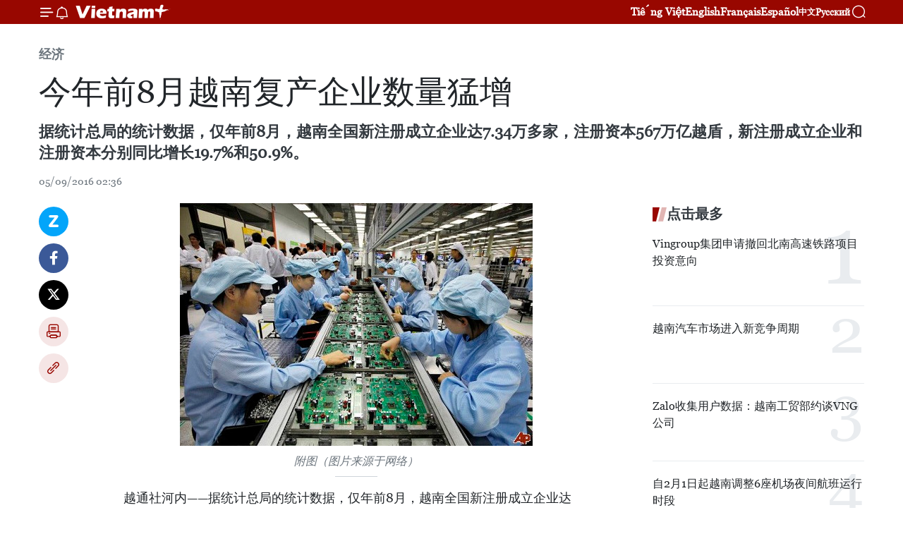

--- FILE ---
content_type: text/html;charset=utf-8
request_url: https://zh.vietnamplus.vn/article-post54928.vnp
body_size: 21933
content:
<!DOCTYPE html> <html lang="zh" class="cn"> <head> <title>今年前8月越南复产企业数量猛增 | Vietnam+ (VietnamPlus)</title> <meta name="description" content="据统计总局的统计数据，仅年前8月，越南全国新注册成立企业达7.34万多家，注册资本567万亿越盾，新注册成立企业和注册资本分别同比增长19.7%和50.9%。"/> <meta name="keywords" content="复产企业,新注册成立企业,房地产"/> <meta name="news_keywords" content="复产企业,新注册成立企业,房地产"/> <meta http-equiv="Content-Type" content="text/html; charset=utf-8" /> <meta http-equiv="X-UA-Compatible" content="IE=edge"/> <meta http-equiv="refresh" content="1800" /> <meta name="revisit-after" content="1 days" /> <meta name="viewport" content="width=device-width, initial-scale=1"> <meta http-equiv="content-language" content="vi" /> <meta name="format-detection" content="telephone=no"/> <meta name="format-detection" content="address=no"/> <meta name="apple-mobile-web-app-capable" content="yes"> <meta name="apple-mobile-web-app-status-bar-style" content="black"> <meta name="apple-mobile-web-app-title" content="Vietnam+ (VietnamPlus)"/> <meta name="referrer" content="no-referrer-when-downgrade"/> <link rel="shortcut icon" href="https://media.vietnamplus.vn/assets/web/styles/img/favicon.ico" type="image/x-icon" /> <link rel="preconnect" href="https://media.vietnamplus.vn"/> <link rel="dns-prefetch" href="https://media.vietnamplus.vn"/> <link rel="preconnect" href="//www.google-analytics.com" /> <link rel="preconnect" href="//www.googletagmanager.com" /> <link rel="preconnect" href="//stc.za.zaloapp.com" /> <link rel="preconnect" href="//fonts.googleapis.com" /> <link rel="preconnect" href="//pagead2.googlesyndication.com"/> <link rel="preconnect" href="//tpc.googlesyndication.com"/> <link rel="preconnect" href="//securepubads.g.doubleclick.net"/> <link rel="preconnect" href="//accounts.google.com"/> <link rel="preconnect" href="//adservice.google.com"/> <link rel="preconnect" href="//adservice.google.com.vn"/> <link rel="preconnect" href="//www.googletagservices.com"/> <link rel="preconnect" href="//partner.googleadservices.com"/> <link rel="preconnect" href="//tpc.googlesyndication.com"/> <link rel="preconnect" href="//za.zdn.vn"/> <link rel="preconnect" href="//sp.zalo.me"/> <link rel="preconnect" href="//connect.facebook.net"/> <link rel="preconnect" href="//www.facebook.com"/> <link rel="dns-prefetch" href="//www.google-analytics.com" /> <link rel="dns-prefetch" href="//www.googletagmanager.com" /> <link rel="dns-prefetch" href="//stc.za.zaloapp.com" /> <link rel="dns-prefetch" href="//fonts.googleapis.com" /> <link rel="dns-prefetch" href="//pagead2.googlesyndication.com"/> <link rel="dns-prefetch" href="//tpc.googlesyndication.com"/> <link rel="dns-prefetch" href="//securepubads.g.doubleclick.net"/> <link rel="dns-prefetch" href="//accounts.google.com"/> <link rel="dns-prefetch" href="//adservice.google.com"/> <link rel="dns-prefetch" href="//adservice.google.com.vn"/> <link rel="dns-prefetch" href="//www.googletagservices.com"/> <link rel="dns-prefetch" href="//partner.googleadservices.com"/> <link rel="dns-prefetch" href="//tpc.googlesyndication.com"/> <link rel="dns-prefetch" href="//za.zdn.vn"/> <link rel="dns-prefetch" href="//sp.zalo.me"/> <link rel="dns-prefetch" href="//connect.facebook.net"/> <link rel="dns-prefetch" href="//www.facebook.com"/> <link rel="dns-prefetch" href="//graph.facebook.com"/> <link rel="dns-prefetch" href="//static.xx.fbcdn.net"/> <link rel="dns-prefetch" href="//staticxx.facebook.com"/> <script> var cmsConfig = { domainDesktop: 'https://zh.vietnamplus.vn', domainMobile: 'https://zh.vietnamplus.vn', domainApi: 'https://zh-api.vietnamplus.vn', domainStatic: 'https://media.vietnamplus.vn', domainLog: 'https://zh-log.vietnamplus.vn', googleAnalytics: 'G\-6R6V6RSN83', siteId: 0, pageType: 1, objectId: 54928, adsZone: 367, allowAds: true, adsLazy: true, antiAdblock: true, }; if (window.location.protocol !== 'https:' && window.location.hostname.indexOf('vietnamplus.vn') !== -1) { window.location = 'https://' + window.location.hostname + window.location.pathname + window.location.hash; } var USER_AGENT=window.navigator&&(window.navigator.userAgent||window.navigator.vendor)||window.opera||"",IS_MOBILE=/Android|webOS|iPhone|iPod|BlackBerry|Windows Phone|IEMobile|Mobile Safari|Opera Mini/i.test(USER_AGENT),IS_REDIRECT=!1;function setCookie(e,o,i){var n=new Date,i=(n.setTime(n.getTime()+24*i*60*60*1e3),"expires="+n.toUTCString());document.cookie=e+"="+o+"; "+i+";path=/;"}function getCookie(e){var o=document.cookie.indexOf(e+"="),i=o+e.length+1;return!o&&e!==document.cookie.substring(0,e.length)||-1===o?null:(-1===(e=document.cookie.indexOf(";",i))&&(e=document.cookie.length),unescape(document.cookie.substring(i,e)))}IS_MOBILE&&getCookie("isDesktop")&&(setCookie("isDesktop",1,-1),window.location=window.location.pathname.replace(".amp", ".vnp")+window.location.search,IS_REDIRECT=!0); </script> <script> if(USER_AGENT && USER_AGENT.indexOf("facebot") <= 0 && USER_AGENT.indexOf("facebookexternalhit") <= 0) { var query = ''; var hash = ''; if (window.location.search) query = window.location.search; if (window.location.hash) hash = window.location.hash; var canonicalUrl = 'https://zh.vietnamplus.vn/article-post54928.vnp' + query + hash ; var curUrl = decodeURIComponent(window.location.href); if(!location.port && canonicalUrl.startsWith("http") && curUrl != canonicalUrl){ window.location.replace(canonicalUrl); } } </script> <meta property="fb:pages" content="120834779440" /> <meta property="fb:app_id" content="1960985707489919" /> <meta name="author" content="Vietnam+ (VietnamPlus)" /> <meta name="copyright" content="Copyright © 2026 by Vietnam+ (VietnamPlus)" /> <meta name="RATING" content="GENERAL" /> <meta name="GENERATOR" content="Vietnam+ (VietnamPlus)" /> <meta content="Vietnam+ (VietnamPlus)" itemprop="sourceOrganization" name="source"/> <meta content="news" itemprop="genre" name="medium"/> <meta name="robots" content="noarchive, max-image-preview:large, index, follow" /> <meta name="GOOGLEBOT" content="noarchive, max-image-preview:large, index, follow" /> <link rel="canonical" href="https://zh.vietnamplus.vn/article-post54928.vnp" /> <meta property="og:site_name" content="Vietnam+ (VietnamPlus)"/> <meta property="og:rich_attachment" content="true"/> <meta property="og:type" content="article"/> <meta property="og:url" content="https://zh.vietnamplus.vn/article-post54928.vnp"/> <meta property="og:image" content="https://mediazh.vietnamplus.vn/images/d64b6dba57756e92a2c312b3d69010b76f8e36b1d85f9714f3972ed116ddc4363bb2b05da393918ce0ce7d607cb18920125a6b38ba38164835ff93704dc148b0d71c044191b7ec08860b7f0570dffc39/sanxuat9ae3e_QEDL.jpg.webp"/> <meta property="og:image:width" content="1200"/> <meta property="og:image:height" content="630"/> <meta property="og:title" content="今年前8月越南复产企业数量猛增"/> <meta property="og:description" content="据统计总局的统计数据，仅年前8月，越南全国新注册成立企业达7.34万多家，注册资本567万亿越盾，新注册成立企业和注册资本分别同比增长19.7%和50.9%。"/> <meta name="twitter:card" value="summary"/> <meta name="twitter:url" content="https://zh.vietnamplus.vn/article-post54928.vnp"/> <meta name="twitter:title" content="今年前8月越南复产企业数量猛增"/> <meta name="twitter:description" content="据统计总局的统计数据，仅年前8月，越南全国新注册成立企业达7.34万多家，注册资本567万亿越盾，新注册成立企业和注册资本分别同比增长19.7%和50.9%。"/> <meta name="twitter:image" content="https://mediazh.vietnamplus.vn/images/d64b6dba57756e92a2c312b3d69010b76f8e36b1d85f9714f3972ed116ddc4363bb2b05da393918ce0ce7d607cb18920125a6b38ba38164835ff93704dc148b0d71c044191b7ec08860b7f0570dffc39/sanxuat9ae3e_QEDL.jpg.webp"/> <meta name="twitter:site" content="@Vietnam+ (VietnamPlus)"/> <meta name="twitter:creator" content="@Vietnam+ (VietnamPlus)"/> <meta property="article:publisher" content="https://www.facebook.com/VietnamPlus" /> <meta property="article:tag" content="复产企业,新注册成立企业,房地产"/> <meta property="article:section" content="经济" /> <meta property="article:published_time" content="2016-09-05T09:36:58+0700"/> <meta property="article:modified_time" content="2016-09-05T09:36:58+0700"/> <script type="application/ld+json"> { "@context": "http://schema.org", "@type": "Organization", "name": "Vietnam+ (VietnamPlus)", "url": "https://zh.vietnamplus.vn", "logo": "https://media.vietnamplus.vn/assets/web/styles/img/logo.png", "foundingDate": "2008", "founders": [ { "@type": "Person", "name": "Thông tấn xã Việt Nam (TTXVN)" } ], "address": [ { "@type": "PostalAddress", "streetAddress": "Số 05 Lý Thường Kiệt - Hà Nội - Việt Nam", "addressLocality": "Hà Nội City", "addressRegion": "Northeast", "postalCode": "100000", "addressCountry": "VNM" } ], "contactPoint": [ { "@type": "ContactPoint", "telephone": "+84-243-941-1349", "contactType": "customer service" }, { "@type": "ContactPoint", "telephone": "+84-243-941-1348", "contactType": "customer service" } ], "sameAs": [ "https://www.facebook.com/VietnamPlus", "https://www.tiktok.com/@vietnamplus", "https://twitter.com/vietnamplus", "https://www.youtube.com/c/BaoVietnamPlus" ] } </script> <script type="application/ld+json"> { "@context" : "https://schema.org", "@type" : "WebSite", "name": "Vietnam+ (VietnamPlus)", "url": "https://zh.vietnamplus.vn", "alternateName" : "Báo điện tử VIETNAMPLUS, Cơ quan của Thông tấn xã Việt Nam (TTXVN)", "potentialAction": { "@type": "SearchAction", "target": { "@type": "EntryPoint", "urlTemplate": "https://zh.vietnamplus.vn/search/?q={search_term_string}" }, "query-input": "required name=search_term_string" } } </script> <script type="application/ld+json"> { "@context":"http://schema.org", "@type":"BreadcrumbList", "itemListElement":[ { "@type":"ListItem", "position":1, "item":{ "@id":"https://zh.vietnamplus.vn/business/", "name":"经济" } } ] } </script> <script type="application/ld+json"> { "@context": "http://schema.org", "@type": "NewsArticle", "mainEntityOfPage":{ "@type":"WebPage", "@id":"https://zh.vietnamplus.vn/article-post54928.vnp" }, "headline": "今年前8月越南复产企业数量猛增", "description": "据统计总局的统计数据，仅年前8月，越南全国新注册成立企业达7.34万多家，注册资本567万亿越盾，新注册成立企业和注册资本分别同比增长19.7%和50.9%。", "image": { "@type": "ImageObject", "url": "https://mediazh.vietnamplus.vn/images/d64b6dba57756e92a2c312b3d69010b76f8e36b1d85f9714f3972ed116ddc4363bb2b05da393918ce0ce7d607cb18920125a6b38ba38164835ff93704dc148b0d71c044191b7ec08860b7f0570dffc39/sanxuat9ae3e_QEDL.jpg.webp", "width" : 1200, "height" : 675 }, "datePublished": "2016-09-05T09:36:58+0700", "dateModified": "2016-09-05T09:36:58+0700", "author": { "@type": "Person", "name": "" }, "publisher": { "@type": "Organization", "name": "Vietnam+ (VietnamPlus)", "logo": { "@type": "ImageObject", "url": "https://media.vietnamplus.vn/assets/web/styles/img/logo.png" } } } </script> <link rel="preload" href="https://media.vietnamplus.vn/assets/web/styles/css/main.min-1.0.14.css" as="style"> <link rel="preload" href="https://media.vietnamplus.vn/assets/web/js/main.min-1.0.33.js" as="script"> <link rel="preload" href="https://media.vietnamplus.vn/assets/web/js/detail.min-1.0.15.js" as="script"> <link rel="preload" href="https://common.mcms.one/assets/styles/css/vietnamplus-1.0.0.css" as="style"> <link rel="stylesheet" href="https://common.mcms.one/assets/styles/css/vietnamplus-1.0.0.css"> <link id="cms-style" rel="stylesheet" href="https://media.vietnamplus.vn/assets/web/styles/css/main.min-1.0.14.css"> <script type="text/javascript"> var _metaOgUrl = 'https://zh.vietnamplus.vn/article-post54928.vnp'; var page_title = document.title; var tracked_url = window.location.pathname + window.location.search + window.location.hash; var cate_path = 'business'; if (cate_path.length > 0) { tracked_url = "/" + cate_path + tracked_url; } </script> <script async="" src="https://www.googletagmanager.com/gtag/js?id=G-6R6V6RSN83"></script> <script> window.dataLayer = window.dataLayer || []; function gtag(){dataLayer.push(arguments);} gtag('js', new Date()); gtag('config', 'G-6R6V6RSN83', {page_path: tracked_url}); </script> <script>window.dataLayer = window.dataLayer || [];dataLayer.push({'pageCategory': '/business'});</script> <script> window.dataLayer = window.dataLayer || []; dataLayer.push({ 'event': 'Pageview', 'articleId': '54928', 'articleTitle': '今年前8月越南复产企业数量猛增', 'articleCategory': '经济', 'articleAlowAds': true, 'articleType': 'detail', 'articleTags': '复产企业,新注册成立企业,房地产', 'articlePublishDate': '2016-09-05T09:36:58+0700', 'articleThumbnail': 'https://mediazh.vietnamplus.vn/images/d64b6dba57756e92a2c312b3d69010b76f8e36b1d85f9714f3972ed116ddc4363bb2b05da393918ce0ce7d607cb18920125a6b38ba38164835ff93704dc148b0d71c044191b7ec08860b7f0570dffc39/sanxuat9ae3e_QEDL.jpg.webp', 'articleShortUrl': 'https://zh.vietnamplus.vn/article-post54928.vnp', 'articleFullUrl': 'https://zh.vietnamplus.vn/article-post54928.vnp', }); </script> <script type='text/javascript'> gtag('event', 'article_page',{ 'articleId': '54928', 'articleTitle': '今年前8月越南复产企业数量猛增', 'articleCategory': '经济', 'articleAlowAds': true, 'articleType': 'detail', 'articleTags': '复产企业,新注册成立企业,房地产', 'articlePublishDate': '2016-09-05T09:36:58+0700', 'articleThumbnail': 'https://mediazh.vietnamplus.vn/images/d64b6dba57756e92a2c312b3d69010b76f8e36b1d85f9714f3972ed116ddc4363bb2b05da393918ce0ce7d607cb18920125a6b38ba38164835ff93704dc148b0d71c044191b7ec08860b7f0570dffc39/sanxuat9ae3e_QEDL.jpg.webp', 'articleShortUrl': 'https://zh.vietnamplus.vn/article-post54928.vnp', 'articleFullUrl': 'https://zh.vietnamplus.vn/article-post54928.vnp', }); </script> <script>(function(w,d,s,l,i){w[l]=w[l]||[];w[l].push({'gtm.start': new Date().getTime(),event:'gtm.js'});var f=d.getElementsByTagName(s)[0], j=d.createElement(s),dl=l!='dataLayer'?'&l='+l:'';j.async=true;j.src= 'https://www.googletagmanager.com/gtm.js?id='+i+dl;f.parentNode.insertBefore(j,f); })(window,document,'script','dataLayer','GTM-5WM58F3N');</script> <script type="text/javascript"> !function(){"use strict";function e(e){var t=!(arguments.length>1&&void 0!==arguments[1])||arguments[1],c=document.createElement("script");c.src=e,t?c.type="module":(c.async=!0,c.type="text/javascript",c.setAttribute("nomodule",""));var n=document.getElementsByTagName("script")[0];n.parentNode.insertBefore(c,n)}!function(t,c){!function(t,c,n){var a,o,r;n.accountId=c,null!==(a=t.marfeel)&&void 0!==a||(t.marfeel={}),null!==(o=(r=t.marfeel).cmd)&&void 0!==o||(r.cmd=[]),t.marfeel.config=n;var i="https://sdk.mrf.io/statics";e("".concat(i,"/marfeel-sdk.js?id=").concat(c),!0),e("".concat(i,"/marfeel-sdk.es5.js?id=").concat(c),!1)}(t,c,arguments.length>2&&void 0!==arguments[2]?arguments[2]:{})}(window,2272,{} )}(); </script> <script async src="https://sp.zalo.me/plugins/sdk.js"></script> </head> <body class="detail-page"> <div id="sdaWeb_SdaMasthead" class="rennab rennab-top" data-platform="1" data-position="Web_SdaMasthead"> </div> <header class=" site-header"> <div class="sticky"> <div class="container"> <i class="ic-menu"></i> <i class="ic-bell"></i> <div id="header-news" class="pick-news hidden" data-source="header-latest-news"></div> <a class="small-logo" href="/" title="Vietnam+ (VietnamPlus)">Vietnam+ (VietnamPlus)</a> <ul class="menu"> <li> <a href="https://www.vietnamplus.vn" title="Tiếng Việt" target="_blank">Tiếng Việt</a> </li> <li> <a href="https://en.vietnamplus.vn" title="English" target="_blank" rel="nofollow">English</a> </li> <li> <a href="https://fr.vietnamplus.vn" title="Français" target="_blank" rel="nofollow">Français</a> </li> <li> <a href="https://es.vietnamplus.vn" title="Español" target="_blank" rel="nofollow">Español</a> </li> <li> <a href="https://zh.vietnamplus.vn" title="中文" target="_blank" rel="nofollow">中文</a> </li> <li> <a href="https://ru.vietnamplus.vn" title="Русский" target="_blank" rel="nofollow">Русский</a> </li> </ul> <div class="search-wrapper"> <i class="ic-search"></i> <input type="text" class="search txtsearch" placeholder="关键词"> </div> </div> </div> </header> <div class="site-body"> <div id="sdaWeb_SdaBackground" class="rennab " data-platform="1" data-position="Web_SdaBackground"> </div> <div class="container"> <div class="breadcrumb breadcrumb-detail"> <h2 class="main"> <a href="https://zh.vietnamplus.vn/business/" title="经济" class="active">经济</a> </h2> </div> <div id="sdaWeb_SdaTop" class="rennab " data-platform="1" data-position="Web_SdaTop"> </div> <div class="article"> <h1 class="article__title cms-title "> 今年前8月越南复产企业数量猛增 </h1> <div class="article__sapo cms-desc"> 据统计总局的统计数据，仅年前8月，越南全国新注册成立企业达7.34万多家，注册资本567万亿越盾，新注册成立企业和注册资本分别同比增长19.7%和50.9%。 </div> <div id="sdaWeb_SdaArticleAfterSapo" class="rennab " data-platform="1" data-position="Web_SdaArticleAfterSapo"> </div> <div class="article__meta"> <time class="time" datetime="2016-09-05T09:36:58+0700" data-time="1473043018" data-friendly="false">2016年09月05日星期一 09:36</time> <meta class="cms-date" itemprop="datePublished" content="2016-09-05T09:36:58+0700"> </div> <div class="col"> <div class="main-col content-col"> <div class="article__body zce-content-body cms-body" itemprop="articleBody"> <div class="social-pin sticky article__social"> <a href="javascript:void(0);" class="zl zalo-share-button" title="Zalo" data-href="https://zh.vietnamplus.vn/article-post54928.vnp" data-oaid="4486284411240520426" data-layout="1" data-color="blue" data-customize="true">Zalo</a> <a href="javascript:void(0);" class="item fb" data-href="https://zh.vietnamplus.vn/article-post54928.vnp" data-rel="facebook" title="Facebook">Facebook</a> <a href="javascript:void(0);" class="item tw" data-href="https://zh.vietnamplus.vn/article-post54928.vnp" data-rel="twitter" title="Twitter">Twitter</a> <a href="javascript:void(0);" class="bookmark sendbookmark hidden" onclick="ME.sendBookmark(this, 54928);" data-id="54928" title="收藏">收藏</a> <a href="javascript:void(0);" class="print sendprint" title="Print" data-href="/print-54928.html">打印</a> <a href="javascript:void(0);" class="item link" data-href="https://zh.vietnamplus.vn/article-post54928.vnp" data-rel="copy" title="Copy link">Copy link</a> </div> <div class="article-photo"> <a href="/Uploaded_ZH/BTV1/2016_09_05/sanxuat9ae3e_QEDL.jpg" rel="nofollow" target="_blank"><img alt="今年前8月越南复产企业数量猛增 ảnh 1" src="[data-uri]" class="lazyload cms-photo" data-large-src="https://mediazh.vietnamplus.vn/images/0270f1f1e01d9af365452aa5421fef27a6c427ae31b65b843f45522760178c4c509ef5570b1805c843217574c37685dc4f82fce81190bcb7480b72cf88835d67/sanxuat9ae3e_QEDL.jpg" data-src="https://mediazh.vietnamplus.vn/images/96ffd5bee16f5c3e10e13684daa7101ac5519ed22fda222b8c3b278e512e43ee1f08283cc5b8d2ad1e674c7d5ca402c8f5e2d56cb0f0590a7fc13e9605884e18/sanxuat9ae3e_QEDL.jpg" title="今年前8月越南复产企业数量猛增 ảnh 1"></a><span>附图（图片来源于网络）</span>
</div>
<p>越通社河内——据统计总局的统计数据，仅年前8月，越南全国新注册成立企业达7.34万多家，注册资本567万亿越盾，新注册成立企业和注册资本分别同比增长19.7%和50.9%。</p>
<p>然而，据计划与投资部经营注册管理局，8月份，新注册成立企业数量为9282家，环比下降3.5%。新成立企业主要集中房地产、采矿、信息与传媒、水电和煤气分配、社会援助、金融银行和保险、艺术、娱乐等领域。</p>
<div class="sda_middle"> <div id="sdaWeb_SdaArticleMiddle" class="rennab fyi" data-platform="1" data-position="Web_SdaArticleMiddle"> </div>
</div>
<p>8月份，新注册成立企业的劳工人数为85.72万人，相当于去年同期的98.2%。</p>
<div class="sda_middle"> <div id="sdaWeb_SdaArticleMiddle1" class="rennab fyi" data-platform="1" data-position="Web_SdaArticleMiddle1"> </div>
</div>
<p>此外，8月份，复产企业数量大7.87万多家，同比增长65.1%。经济专家认为，复产企业数量较前几年同期猛增表明投资者对越南经济展望持信心。</p>
<p>统计总局还透露，8月份，停产和解体企业数量为7479家，同比增长18.9%时停产企业4.04万多家，同比增长3.5%。（越通社—VNA）</p> <div class="article__source"> <div class="source"> <span class="name">越通社</span> </div> </div> <div id="sdaWeb_SdaArticleAfterBody" class="rennab " data-platform="1" data-position="Web_SdaArticleAfterBody"> </div> </div> <div class="article__tag"> <a class="active" href="https://zh.vietnamplus.vn/tag/-2-tag40637.vnp" title="复产企业">#复产企业</a> <a class="active" href="https://zh.vietnamplus.vn/tag.vnp?q=新注册成立企业" title="新注册成立企业">#新注册成立企业</a> <a class="" href="https://zh.vietnamplus.vn/tag/房地产-tag425.vnp" title="房地产">#房地产</a> </div> <div id="sdaWeb_SdaArticleAfterTag" class="rennab " data-platform="1" data-position="Web_SdaArticleAfterTag"> </div> <div class="wrap-social"> <div class="social-pin article__social"> <a href="javascript:void(0);" class="zl zalo-share-button" title="Zalo" data-href="https://zh.vietnamplus.vn/article-post54928.vnp" data-oaid="4486284411240520426" data-layout="1" data-color="blue" data-customize="true">Zalo</a> <a href="javascript:void(0);" class="item fb" data-href="https://zh.vietnamplus.vn/article-post54928.vnp" data-rel="facebook" title="Facebook">Facebook</a> <a href="javascript:void(0);" class="item tw" data-href="https://zh.vietnamplus.vn/article-post54928.vnp" data-rel="twitter" title="Twitter">Twitter</a> <a href="javascript:void(0);" class="bookmark sendbookmark hidden" onclick="ME.sendBookmark(this, 54928);" data-id="54928" title="收藏">收藏</a> <a href="javascript:void(0);" class="print sendprint" title="Print" data-href="/print-54928.html">打印</a> <a href="javascript:void(0);" class="item link" data-href="https://zh.vietnamplus.vn/article-post54928.vnp" data-rel="copy" title="Copy link">Copy link</a> </div> <a href="https://news.google.com/publications/CAAqBwgKMN-18wowlLWFAw?hl=vi&gl=VN&ceid=VN%3Avi" class="google-news" target="_blank" title="Google News">关注 VietnamPlus</a> </div> <div id="sdaWeb_SdaArticleAfterBody1" class="rennab " data-platform="1" data-position="Web_SdaArticleAfterBody1"> </div> <div id="sdaWeb_SdaArticleAfterBody2" class="rennab " data-platform="1" data-position="Web_SdaArticleAfterBody2"> </div> <div class="box-related-news"> <h3 class="box-heading"> <span class="title">相关新闻</span> </h3> <div class="box-content" data-source="related-news"> <article class="story"> <figure class="story__thumb"> <a class="cms-link" href="https://zh.vietnamplus.vn/article-post40327.vnp" title="今年上半年全国复产企业数量为8500多家"> <img class="lazyload" src="[data-uri]" data-src="" alt="今年上半年全国复产企业数量为8500多家"> <noscript><img src="" alt="今年上半年全国复产企业数量为8500多家" class="image-fallback"></noscript> </a> </figure> <h2 class="story__heading" data-tracking="40327"> <a class=" cms-link" href="https://zh.vietnamplus.vn/article-post40327.vnp" title="今年上半年全国复产企业数量为8500多家"> 今年上半年全国复产企业数量为8500多家 </a> </h2> <time class="time" datetime="2015-06-30T15:16:09+0700" data-time="1435652169"> 30/06/2015 15:16 </time> <div class="story__summary story__shorten"> 2015年上半年，全国复产企业数量为8500多家，同比增长2.2%。 </div> </article> <article class="story"> <figure class="story__thumb"> <a class="cms-link" href="https://zh.vietnamplus.vn/article-post50448.vnp" title="2016年前4个月越南新设立企业注册资本同比增长近53%"> <img class="lazyload" src="[data-uri]" data-src="https://mediazh.vietnamplus.vn/images/6a207130380a6995adc232b70938d3a7dfb49252391790d700d6fe9c4e790612921437b1be8d94c20e256e039d7de9c3ffde09edae4412d860da00673a8d344a/IMG_1019.jpg.webp" data-srcset="https://mediazh.vietnamplus.vn/images/6a207130380a6995adc232b70938d3a7dfb49252391790d700d6fe9c4e790612921437b1be8d94c20e256e039d7de9c3ffde09edae4412d860da00673a8d344a/IMG_1019.jpg.webp 1x, https://mediazh.vietnamplus.vn/images/c0b508db472e6bb0e68a748ea188e068dfb49252391790d700d6fe9c4e790612921437b1be8d94c20e256e039d7de9c3ffde09edae4412d860da00673a8d344a/IMG_1019.jpg.webp 2x" alt="附图"> <noscript><img src="https://mediazh.vietnamplus.vn/images/6a207130380a6995adc232b70938d3a7dfb49252391790d700d6fe9c4e790612921437b1be8d94c20e256e039d7de9c3ffde09edae4412d860da00673a8d344a/IMG_1019.jpg.webp" srcset="https://mediazh.vietnamplus.vn/images/6a207130380a6995adc232b70938d3a7dfb49252391790d700d6fe9c4e790612921437b1be8d94c20e256e039d7de9c3ffde09edae4412d860da00673a8d344a/IMG_1019.jpg.webp 1x, https://mediazh.vietnamplus.vn/images/c0b508db472e6bb0e68a748ea188e068dfb49252391790d700d6fe9c4e790612921437b1be8d94c20e256e039d7de9c3ffde09edae4412d860da00673a8d344a/IMG_1019.jpg.webp 2x" alt="附图" class="image-fallback"></noscript> </a> </figure> <h2 class="story__heading" data-tracking="50448"> <a class=" cms-link" href="https://zh.vietnamplus.vn/article-post50448.vnp" title="2016年前4个月越南新设立企业注册资本同比增长近53%"> 2016年前4个月越南新设立企业注册资本同比增长近53% </a> </h2> <time class="time" datetime="2016-05-04T09:41:56+0700" data-time="1462329716"> 04/05/2016 09:41 </time> <div class="story__summary story__shorten"> 越南统计总局的统计数据显示，2016年4月份，全国新设立企业10954家，注册资金为62.2万亿越盾（约合28亿美元），环比分别增长11.1%和下降14.7%；同比分别增长19.2%和21.3%。4月新设立企业登记的员工总数为10.5万名，环比下降15.1%。 </div> </article> <article class="story"> <figure class="story__thumb"> <a class="cms-link" href="https://zh.vietnamplus.vn/article-post53658.vnp" title="2016年前7月越南全国新登记企业64000家"> <img class="lazyload" src="[data-uri]" data-src="https://mediazh.vietnamplus.vn/images/6a207130380a6995adc232b70938d3a7b52dba909a63780037bfd249449f6589289a2c021bd6a45a8ebcad9cccef6b4f81330a9b581651e853f0e23fd3fc4b3c316a30945751280a8de64327afc1b74a/0511_go_xuat_khau.jpg.webp" data-srcset="https://mediazh.vietnamplus.vn/images/6a207130380a6995adc232b70938d3a7b52dba909a63780037bfd249449f6589289a2c021bd6a45a8ebcad9cccef6b4f81330a9b581651e853f0e23fd3fc4b3c316a30945751280a8de64327afc1b74a/0511_go_xuat_khau.jpg.webp 1x, https://mediazh.vietnamplus.vn/images/c0b508db472e6bb0e68a748ea188e068b52dba909a63780037bfd249449f6589289a2c021bd6a45a8ebcad9cccef6b4f81330a9b581651e853f0e23fd3fc4b3c316a30945751280a8de64327afc1b74a/0511_go_xuat_khau.jpg.webp 2x" alt="（图片来源：越通社）"> <noscript><img src="https://mediazh.vietnamplus.vn/images/6a207130380a6995adc232b70938d3a7b52dba909a63780037bfd249449f6589289a2c021bd6a45a8ebcad9cccef6b4f81330a9b581651e853f0e23fd3fc4b3c316a30945751280a8de64327afc1b74a/0511_go_xuat_khau.jpg.webp" srcset="https://mediazh.vietnamplus.vn/images/6a207130380a6995adc232b70938d3a7b52dba909a63780037bfd249449f6589289a2c021bd6a45a8ebcad9cccef6b4f81330a9b581651e853f0e23fd3fc4b3c316a30945751280a8de64327afc1b74a/0511_go_xuat_khau.jpg.webp 1x, https://mediazh.vietnamplus.vn/images/c0b508db472e6bb0e68a748ea188e068b52dba909a63780037bfd249449f6589289a2c021bd6a45a8ebcad9cccef6b4f81330a9b581651e853f0e23fd3fc4b3c316a30945751280a8de64327afc1b74a/0511_go_xuat_khau.jpg.webp 2x" alt="（图片来源：越通社）" class="image-fallback"></noscript> </a> </figure> <h2 class="story__heading" data-tracking="53658"> <a class=" cms-link" href="https://zh.vietnamplus.vn/article-post53658.vnp" title="2016年前7月越南全国新登记企业64000家"> 2016年前7月越南全国新登记企业64000家 </a> </h2> <time class="time" datetime="2016-07-29T18:29:40+0700" data-time="1469791780"> 29/07/2016 18:29 </time> <div class="story__summary story__shorten"> 2016年7月份越南全国新登记企业为9600家，注册资本为69.2万亿越盾（约合329.5亿美元），分别环比下降1.4%和11.6%。新成立企业雇佣的劳动者数量为99200人，环比下降12.3%。 </div> </article> </div> </div> <div id="sdaWeb_SdaArticleAfterRelated" class="rennab " data-platform="1" data-position="Web_SdaArticleAfterRelated"> </div> <div class="timeline secondary"> <h3 class="box-heading"> <a href="https://zh.vietnamplus.vn/business/" title="经济" class="title"> 更多 </a> </h3> <div class="box-content content-list" data-source="recommendation-367"> <article class="story" data-id="255310"> <figure class="story__thumb"> <a class="cms-link" href="https://zh.vietnamplus.vn/article-post255310.vnp" title="越南大米迈向高端市场"> <img class="lazyload" src="[data-uri]" data-src="https://mediazh.vietnamplus.vn/images/679eb48c6546f3fc404123bc4d1261c16fd8e72c4d9e2c6a0cb9c733f7deb264458f5866f05202b15c881b166b866cf62d302f3badb89b4c9258fd706de4b1c8/xuat-khau-gao-1101.jpg.webp" data-srcset="https://mediazh.vietnamplus.vn/images/679eb48c6546f3fc404123bc4d1261c16fd8e72c4d9e2c6a0cb9c733f7deb264458f5866f05202b15c881b166b866cf62d302f3badb89b4c9258fd706de4b1c8/xuat-khau-gao-1101.jpg.webp 1x, https://mediazh.vietnamplus.vn/images/762cbf08a77a2359f942e7e059b995cc6fd8e72c4d9e2c6a0cb9c733f7deb264458f5866f05202b15c881b166b866cf62d302f3badb89b4c9258fd706de4b1c8/xuat-khau-gao-1101.jpg.webp 2x" alt="进入2026年，越南计划将大米出口量控制在约700万吨。图片来源：越通社"> <noscript><img src="https://mediazh.vietnamplus.vn/images/679eb48c6546f3fc404123bc4d1261c16fd8e72c4d9e2c6a0cb9c733f7deb264458f5866f05202b15c881b166b866cf62d302f3badb89b4c9258fd706de4b1c8/xuat-khau-gao-1101.jpg.webp" srcset="https://mediazh.vietnamplus.vn/images/679eb48c6546f3fc404123bc4d1261c16fd8e72c4d9e2c6a0cb9c733f7deb264458f5866f05202b15c881b166b866cf62d302f3badb89b4c9258fd706de4b1c8/xuat-khau-gao-1101.jpg.webp 1x, https://mediazh.vietnamplus.vn/images/762cbf08a77a2359f942e7e059b995cc6fd8e72c4d9e2c6a0cb9c733f7deb264458f5866f05202b15c881b166b866cf62d302f3badb89b4c9258fd706de4b1c8/xuat-khau-gao-1101.jpg.webp 2x" alt="进入2026年，越南计划将大米出口量控制在约700万吨。图片来源：越通社" class="image-fallback"></noscript> </a> </figure> <h2 class="story__heading" data-tracking="255310"> <a class=" cms-link" href="https://zh.vietnamplus.vn/article-post255310.vnp" title="越南大米迈向高端市场"> 越南大米迈向高端市场 </a> </h2> <time class="time" datetime="2026-01-20T05:17:00+0700" data-time="1768861020"> 20/01/2026 05:17 </time> <div class="story__summary story__shorten"> <p>2025年，越南大米出口量超过800万吨，出口额约41亿美元。进入2026年，越南计划将大米出口量控制在约700万吨。</p> </div> </article> <article class="story" data-id="255355"> <figure class="story__thumb"> <a class="cms-link" href="https://zh.vietnamplus.vn/article-post255355.vnp" title="越共十四大：经济发展的驱动力"> <img class="lazyload" src="[data-uri]" data-src="https://mediazh.vietnamplus.vn/images/92ec8721cc89765ba8c7de939331951d63d37239c4149bd36c51dc85044c15f85aabb9783fb2b8e1bad293a32d4a28e0e5dda25bf0369befcda5ca44bb39fc4b/kinh-te-1.jpg.webp" data-srcset="https://mediazh.vietnamplus.vn/images/92ec8721cc89765ba8c7de939331951d63d37239c4149bd36c51dc85044c15f85aabb9783fb2b8e1bad293a32d4a28e0e5dda25bf0369befcda5ca44bb39fc4b/kinh-te-1.jpg.webp 1x, https://mediazh.vietnamplus.vn/images/3d2649baf53d1acbad67c7cdb2efd84f63d37239c4149bd36c51dc85044c15f85aabb9783fb2b8e1bad293a32d4a28e0e5dda25bf0369befcda5ca44bb39fc4b/kinh-te-1.jpg.webp 2x" alt="附图 图自越通社"> <noscript><img src="https://mediazh.vietnamplus.vn/images/92ec8721cc89765ba8c7de939331951d63d37239c4149bd36c51dc85044c15f85aabb9783fb2b8e1bad293a32d4a28e0e5dda25bf0369befcda5ca44bb39fc4b/kinh-te-1.jpg.webp" srcset="https://mediazh.vietnamplus.vn/images/92ec8721cc89765ba8c7de939331951d63d37239c4149bd36c51dc85044c15f85aabb9783fb2b8e1bad293a32d4a28e0e5dda25bf0369befcda5ca44bb39fc4b/kinh-te-1.jpg.webp 1x, https://mediazh.vietnamplus.vn/images/3d2649baf53d1acbad67c7cdb2efd84f63d37239c4149bd36c51dc85044c15f85aabb9783fb2b8e1bad293a32d4a28e0e5dda25bf0369befcda5ca44bb39fc4b/kinh-te-1.jpg.webp 2x" alt="附图 图自越通社" class="image-fallback"></noscript> </a> </figure> <h2 class="story__heading" data-tracking="255355"> <a class=" cms-link" href="https://zh.vietnamplus.vn/article-post255355.vnp" title="越共十四大：经济发展的驱动力"> 越共十四大：经济发展的驱动力 </a> </h2> <time class="time" datetime="2026-01-19T22:36:13+0700" data-time="1768836973"> 19/01/2026 22:36 </time> <div class="story__summary story__shorten"> <p>越南已经为经济增长奠定了坚实基础，但要突破瓶颈，迈向快速和可持续发展的轨道，需要一个足够强劲的新“驱动力”。</p> </div> </article> <article class="story" data-id="255314"> <figure class="story__thumb"> <a class="cms-link" href="https://zh.vietnamplus.vn/article-post255314.vnp" title="自2月1日起越南调整6座机场夜间航班运行时段"> <img class="lazyload" src="[data-uri]" data-src="https://mediazh.vietnamplus.vn/images/679eb48c6546f3fc404123bc4d1261c16d058f2cf5b13d2f4d5d662bebdaa9b0cf76fdcbed800e7d7aba7b6f2409953a6088d2cb28356d19c6af834d7b6e746b/bay-dem-vna.jpg.webp" data-srcset="https://mediazh.vietnamplus.vn/images/679eb48c6546f3fc404123bc4d1261c16d058f2cf5b13d2f4d5d662bebdaa9b0cf76fdcbed800e7d7aba7b6f2409953a6088d2cb28356d19c6af834d7b6e746b/bay-dem-vna.jpg.webp 1x, https://mediazh.vietnamplus.vn/images/762cbf08a77a2359f942e7e059b995cc6d058f2cf5b13d2f4d5d662bebdaa9b0cf76fdcbed800e7d7aba7b6f2409953a6088d2cb28356d19c6af834d7b6e746b/bay-dem-vna.jpg.webp 2x" alt="自2月1日起越南调整6座机场夜间航班运行时段。图自越通社"> <noscript><img src="https://mediazh.vietnamplus.vn/images/679eb48c6546f3fc404123bc4d1261c16d058f2cf5b13d2f4d5d662bebdaa9b0cf76fdcbed800e7d7aba7b6f2409953a6088d2cb28356d19c6af834d7b6e746b/bay-dem-vna.jpg.webp" srcset="https://mediazh.vietnamplus.vn/images/679eb48c6546f3fc404123bc4d1261c16d058f2cf5b13d2f4d5d662bebdaa9b0cf76fdcbed800e7d7aba7b6f2409953a6088d2cb28356d19c6af834d7b6e746b/bay-dem-vna.jpg.webp 1x, https://mediazh.vietnamplus.vn/images/762cbf08a77a2359f942e7e059b995cc6d058f2cf5b13d2f4d5d662bebdaa9b0cf76fdcbed800e7d7aba7b6f2409953a6088d2cb28356d19c6af834d7b6e746b/bay-dem-vna.jpg.webp 2x" alt="自2月1日起越南调整6座机场夜间航班运行时段。图自越通社" class="image-fallback"></noscript> </a> </figure> <h2 class="story__heading" data-tracking="255314"> <a class=" cms-link" href="https://zh.vietnamplus.vn/article-post255314.vnp" title="自2月1日起越南调整6座机场夜间航班运行时段"> 自2月1日起越南调整6座机场夜间航班运行时段 </a> </h2> <time class="time" datetime="2026-01-19T21:43:54+0700" data-time="1768833834"> 19/01/2026 21:43 </time> <div class="story__summary story__shorten"> <p>为提升2026年丙午年春节及春季节庆运输高峰期间航空运行保障能力，满足旅客出行需求，越南民航局近日向越南机场总公司（ACV）和越南航空交通管理总公司（VATM）下发通知，决定自2026年2月1日至3月1日（当地时间），对6座机场实施夜间航班运行时段调整。</p> </div> </article> <article class="story" data-id="255330"> <figure class="story__thumb"> <a class="cms-link" href="https://zh.vietnamplus.vn/article-post255330.vnp" title="越共十四大：革新40年历程为越南稳步迈入奋发图强新纪元奠定坚实基础"> <img class="lazyload" src="[data-uri]" data-src="https://mediazh.vietnamplus.vn/images/f953a5c97fc80ef61237b4736f82ef8fd2c9d8be6de44ffafd73bfca3821dac120edb64480a1ee90d580caa5a3f6fc36/cang-bien.jpg.webp" data-srcset="https://mediazh.vietnamplus.vn/images/f953a5c97fc80ef61237b4736f82ef8fd2c9d8be6de44ffafd73bfca3821dac120edb64480a1ee90d580caa5a3f6fc36/cang-bien.jpg.webp 1x, https://mediazh.vietnamplus.vn/images/193fd2c97a90928d6b0fc11a9bcbbd18d2c9d8be6de44ffafd73bfca3821dac120edb64480a1ee90d580caa5a3f6fc36/cang-bien.jpg.webp 2x" alt="盖梅—氏威（Cái Mép – Thị Vải）港口系统内的海港。图自越通社"> <noscript><img src="https://mediazh.vietnamplus.vn/images/f953a5c97fc80ef61237b4736f82ef8fd2c9d8be6de44ffafd73bfca3821dac120edb64480a1ee90d580caa5a3f6fc36/cang-bien.jpg.webp" srcset="https://mediazh.vietnamplus.vn/images/f953a5c97fc80ef61237b4736f82ef8fd2c9d8be6de44ffafd73bfca3821dac120edb64480a1ee90d580caa5a3f6fc36/cang-bien.jpg.webp 1x, https://mediazh.vietnamplus.vn/images/193fd2c97a90928d6b0fc11a9bcbbd18d2c9d8be6de44ffafd73bfca3821dac120edb64480a1ee90d580caa5a3f6fc36/cang-bien.jpg.webp 2x" alt="盖梅—氏威（Cái Mép – Thị Vải）港口系统内的海港。图自越通社" class="image-fallback"></noscript> </a> </figure> <h2 class="story__heading" data-tracking="255330"> <a class=" cms-link" href="https://zh.vietnamplus.vn/article-post255330.vnp" title="越共十四大：革新40年历程为越南稳步迈入奋发图强新纪元奠定坚实基础"> 越共十四大：革新40年历程为越南稳步迈入奋发图强新纪元奠定坚实基础 </a> </h2> <time class="time" datetime="2026-01-19T15:45:31+0700" data-time="1768812331"> 19/01/2026 15:45 </time> <div class="story__summary story__shorten"> <p>越南推进国家革新事业40年（1986—2026）进程中取得了令人自豪的成就。这些成就为越南实现到2045年成为高收入发达国家的目标奠定重要基础。在此背景下，越南促进科技成果转化与刺激创新活力方向也与可持续发展和绿色增长目标紧密相连。</p> </div> </article> <article class="story" data-id="255320"> <figure class="story__thumb"> <a class="cms-link" href="https://zh.vietnamplus.vn/article-post255320.vnp" title="越南政府总理指定落实UKVFTA的牵头部门"> <img class="lazyload" src="[data-uri]" data-src="https://mediazh.vietnamplus.vn/images/0bb30c1d9e39d3ea5537726c1792578a829f5cf51bd440908d4b130b408ba35342d2dfa202bd95b41100647d356b6f5b1a9aa26f2ffa351df0aed6513ef20112/img-8784-20251120093012.jpg.webp" data-srcset="https://mediazh.vietnamplus.vn/images/0bb30c1d9e39d3ea5537726c1792578a829f5cf51bd440908d4b130b408ba35342d2dfa202bd95b41100647d356b6f5b1a9aa26f2ffa351df0aed6513ef20112/img-8784-20251120093012.jpg.webp 1x, https://mediazh.vietnamplus.vn/images/218ed92fadd1b92ba492abdac80757e9829f5cf51bd440908d4b130b408ba35342d2dfa202bd95b41100647d356b6f5b1a9aa26f2ffa351df0aed6513ef20112/img-8784-20251120093012.jpg.webp 2x" alt="越南工贸部总部。图自越通社"> <noscript><img src="https://mediazh.vietnamplus.vn/images/0bb30c1d9e39d3ea5537726c1792578a829f5cf51bd440908d4b130b408ba35342d2dfa202bd95b41100647d356b6f5b1a9aa26f2ffa351df0aed6513ef20112/img-8784-20251120093012.jpg.webp" srcset="https://mediazh.vietnamplus.vn/images/0bb30c1d9e39d3ea5537726c1792578a829f5cf51bd440908d4b130b408ba35342d2dfa202bd95b41100647d356b6f5b1a9aa26f2ffa351df0aed6513ef20112/img-8784-20251120093012.jpg.webp 1x, https://mediazh.vietnamplus.vn/images/218ed92fadd1b92ba492abdac80757e9829f5cf51bd440908d4b130b408ba35342d2dfa202bd95b41100647d356b6f5b1a9aa26f2ffa351df0aed6513ef20112/img-8784-20251120093012.jpg.webp 2x" alt="越南工贸部总部。图自越通社" class="image-fallback"></noscript> </a> </figure> <h2 class="story__heading" data-tracking="255320"> <a class=" cms-link" href="https://zh.vietnamplus.vn/article-post255320.vnp" title="越南政府总理指定落实UKVFTA的牵头部门"> 越南政府总理指定落实UKVFTA的牵头部门 </a> </h2> <time class="time" datetime="2026-01-19T14:25:10+0700" data-time="1768807510"> 19/01/2026 14:25 </time> <div class="story__summary story__shorten"> <p>越南政府总理近日签署第128/QĐ-TTg号决定，指定各牵头机构负责落实《越南与英国自由贸易协定》（UKVFTA）。</p> </div> </article> <div id="sdaWeb_SdaNative1" class="rennab " data-platform="1" data-position="Web_SdaNative1"> </div> <article class="story" data-id="255298"> <figure class="story__thumb"> <a class="cms-link" href="https://zh.vietnamplus.vn/article-post255298.vnp" title="越共十四大： 经济外交助力拓展农产品市场"> <img class="lazyload" src="[data-uri]" data-src="https://mediazh.vietnamplus.vn/images/f953a5c97fc80ef61237b4736f82ef8f7f0eda6a71ee8b5f16ebf12c201fdc3a4e624c086c072fc7e8b13b00c603cb49d71c044191b7ec08860b7f0570dffc39/xuat-khau-gao-1101.jpg.webp" data-srcset="https://mediazh.vietnamplus.vn/images/f953a5c97fc80ef61237b4736f82ef8f7f0eda6a71ee8b5f16ebf12c201fdc3a4e624c086c072fc7e8b13b00c603cb49d71c044191b7ec08860b7f0570dffc39/xuat-khau-gao-1101.jpg.webp 1x, https://mediazh.vietnamplus.vn/images/193fd2c97a90928d6b0fc11a9bcbbd187f0eda6a71ee8b5f16ebf12c201fdc3a4e624c086c072fc7e8b13b00c603cb49d71c044191b7ec08860b7f0570dffc39/xuat-khau-gao-1101.jpg.webp 2x" alt="附图。图自越通社"> <noscript><img src="https://mediazh.vietnamplus.vn/images/f953a5c97fc80ef61237b4736f82ef8f7f0eda6a71ee8b5f16ebf12c201fdc3a4e624c086c072fc7e8b13b00c603cb49d71c044191b7ec08860b7f0570dffc39/xuat-khau-gao-1101.jpg.webp" srcset="https://mediazh.vietnamplus.vn/images/f953a5c97fc80ef61237b4736f82ef8f7f0eda6a71ee8b5f16ebf12c201fdc3a4e624c086c072fc7e8b13b00c603cb49d71c044191b7ec08860b7f0570dffc39/xuat-khau-gao-1101.jpg.webp 1x, https://mediazh.vietnamplus.vn/images/193fd2c97a90928d6b0fc11a9bcbbd187f0eda6a71ee8b5f16ebf12c201fdc3a4e624c086c072fc7e8b13b00c603cb49d71c044191b7ec08860b7f0570dffc39/xuat-khau-gao-1101.jpg.webp 2x" alt="附图。图自越通社" class="image-fallback"></noscript> </a> </figure> <h2 class="story__heading" data-tracking="255298"> <a class=" cms-link" href="https://zh.vietnamplus.vn/article-post255298.vnp" title="越共十四大： 经济外交助力拓展农产品市场"> 越共十四大： 经济外交助力拓展农产品市场 </a> </h2> <time class="time" datetime="2026-01-19T08:46:10+0700" data-time="1768787170"> 19/01/2026 08:46 </time> <div class="story__summary story__shorten"> <p>在国际贸易受到地缘政治冲突、保护主义抬头以及各类标准日益趋严等多重因素影响的背景下，越南农林水产品出口仍保持增长态势，成为一大亮点。其中，一个重要推动因素是经济外交方针的主动、务实和高效实施。</p> </div> </article> <article class="story" data-id="255288"> <figure class="story__thumb"> <a class="cms-link" href="https://zh.vietnamplus.vn/article-post255288.vnp" title="越中经贸合作将成为区域合作的典范"> <img class="lazyload" src="[data-uri]" data-src="https://mediazh.vietnamplus.vn/images/[base64]/vna-potal-hop-tac-kinh-te-thuong-mai-trung-viet-se-tro-thanh-hinh-mau-hop-tac-khu-vuc-8535351.jpg.webp" data-srcset="https://mediazh.vietnamplus.vn/images/[base64]/vna-potal-hop-tac-kinh-te-thuong-mai-trung-viet-se-tro-thanh-hinh-mau-hop-tac-khu-vuc-8535351.jpg.webp 1x, https://mediazh.vietnamplus.vn/images/[base64]/vna-potal-hop-tac-kinh-te-thuong-mai-trung-viet-se-tro-thanh-hinh-mau-hop-tac-khu-vuc-8535351.jpg.webp 2x" alt="RCEP产业合作委员会主席许宁宁接受越通社记者采访。图自越通社"> <noscript><img src="https://mediazh.vietnamplus.vn/images/[base64]/vna-potal-hop-tac-kinh-te-thuong-mai-trung-viet-se-tro-thanh-hinh-mau-hop-tac-khu-vuc-8535351.jpg.webp" srcset="https://mediazh.vietnamplus.vn/images/[base64]/vna-potal-hop-tac-kinh-te-thuong-mai-trung-viet-se-tro-thanh-hinh-mau-hop-tac-khu-vuc-8535351.jpg.webp 1x, https://mediazh.vietnamplus.vn/images/[base64]/vna-potal-hop-tac-kinh-te-thuong-mai-trung-viet-se-tro-thanh-hinh-mau-hop-tac-khu-vuc-8535351.jpg.webp 2x" alt="RCEP产业合作委员会主席许宁宁接受越通社记者采访。图自越通社" class="image-fallback"></noscript> </a> </figure> <h2 class="story__heading" data-tracking="255288"> <a class=" cms-link" href="https://zh.vietnamplus.vn/article-post255288.vnp" title="越中经贸合作将成为区域合作的典范"> 越中经贸合作将成为区域合作的典范 </a> </h2> <time class="time" datetime="2026-01-18T17:09:28+0700" data-time="1768730968"> 18/01/2026 17:09 </time> <div class="story__summary story__shorten"> <p>2025年是具有特殊意义的一年，标志着在双方积极落实高层领导人所达成的共识和共同庆祝建交75周年的背景下，越南和中国双边关系取得了长足发展。</p> </div> </article> <article class="story" data-id="255280"> <figure class="story__thumb"> <a class="cms-link" href="https://zh.vietnamplus.vn/article-post255280.vnp" title="越共十四大：河内启动数字科技综合园区项目"> <img class="lazyload" src="[data-uri]" data-src="https://mediazh.vietnamplus.vn/images/[base64]/vna-potal-khoi-cong-khu-cong-vien-cong-nghe-so-va-hon-hop-tai-phuong-tay-tuu-va-phu-dien-8533423.jpg.webp" data-srcset="https://mediazh.vietnamplus.vn/images/[base64]/vna-potal-khoi-cong-khu-cong-vien-cong-nghe-so-va-hon-hop-tai-phuong-tay-tuu-va-phu-dien-8533423.jpg.webp 1x, https://mediazh.vietnamplus.vn/images/[base64]/vna-potal-khoi-cong-khu-cong-vien-cong-nghe-so-va-hon-hop-tai-phuong-tay-tuu-va-phu-dien-8533423.jpg.webp 2x" alt="各位代表进行项目开工仪式。图片来源：越通社"> <noscript><img src="https://mediazh.vietnamplus.vn/images/[base64]/vna-potal-khoi-cong-khu-cong-vien-cong-nghe-so-va-hon-hop-tai-phuong-tay-tuu-va-phu-dien-8533423.jpg.webp" srcset="https://mediazh.vietnamplus.vn/images/[base64]/vna-potal-khoi-cong-khu-cong-vien-cong-nghe-so-va-hon-hop-tai-phuong-tay-tuu-va-phu-dien-8533423.jpg.webp 1x, https://mediazh.vietnamplus.vn/images/[base64]/vna-potal-khoi-cong-khu-cong-vien-cong-nghe-so-va-hon-hop-tai-phuong-tay-tuu-va-phu-dien-8533423.jpg.webp 2x" alt="各位代表进行项目开工仪式。图片来源：越通社" class="image-fallback"></noscript> </a> </figure> <h2 class="story__heading" data-tracking="255280"> <a class=" cms-link" href="https://zh.vietnamplus.vn/article-post255280.vnp" title="越共十四大：河内启动数字科技综合园区项目"> 越共十四大：河内启动数字科技综合园区项目 </a> </h2> <time class="time" datetime="2026-01-18T15:13:35+0700" data-time="1768724015"> 18/01/2026 15:13 </time> <div class="story__summary story__shorten"> <p>16日，在喜迎越南共产党第十四次全国代表大会的氛围中，河内市人民委员会与FPT集团联合举行了地处西就和富演两个坊的数字科技综合园区项目开工仪式。</p> </div> </article> <article class="story" data-id="255204"> <figure class="story__thumb"> <a class="cms-link" href="https://zh.vietnamplus.vn/article-post255204.vnp" title="胡志明市OCOP产品以绿色和可持续发展为核心价值"> <img class="lazyload" src="[data-uri]" data-src="https://mediazh.vietnamplus.vn/images/0bb30c1d9e39d3ea5537726c1792578a1a082646f7c55f811c9199e4629b7b1dc8d7ec6c67a458dbe6264419e6d9a522db8c0ea3cc876c7359009bd8b729e08c/hoi-cho-mua-thu-ocop.jpg.webp" data-srcset="https://mediazh.vietnamplus.vn/images/0bb30c1d9e39d3ea5537726c1792578a1a082646f7c55f811c9199e4629b7b1dc8d7ec6c67a458dbe6264419e6d9a522db8c0ea3cc876c7359009bd8b729e08c/hoi-cho-mua-thu-ocop.jpg.webp 1x, https://mediazh.vietnamplus.vn/images/218ed92fadd1b92ba492abdac80757e91a082646f7c55f811c9199e4629b7b1dc8d7ec6c67a458dbe6264419e6d9a522db8c0ea3cc876c7359009bd8b729e08c/hoi-cho-mua-thu-ocop.jpg.webp 2x" alt="消费者在选购产品时，越来越关注 OCOP 标识、溯源信息、保质期以及食品安全认证。图自越通社"> <noscript><img src="https://mediazh.vietnamplus.vn/images/0bb30c1d9e39d3ea5537726c1792578a1a082646f7c55f811c9199e4629b7b1dc8d7ec6c67a458dbe6264419e6d9a522db8c0ea3cc876c7359009bd8b729e08c/hoi-cho-mua-thu-ocop.jpg.webp" srcset="https://mediazh.vietnamplus.vn/images/0bb30c1d9e39d3ea5537726c1792578a1a082646f7c55f811c9199e4629b7b1dc8d7ec6c67a458dbe6264419e6d9a522db8c0ea3cc876c7359009bd8b729e08c/hoi-cho-mua-thu-ocop.jpg.webp 1x, https://mediazh.vietnamplus.vn/images/218ed92fadd1b92ba492abdac80757e91a082646f7c55f811c9199e4629b7b1dc8d7ec6c67a458dbe6264419e6d9a522db8c0ea3cc876c7359009bd8b729e08c/hoi-cho-mua-thu-ocop.jpg.webp 2x" alt="消费者在选购产品时，越来越关注 OCOP 标识、溯源信息、保质期以及食品安全认证。图自越通社" class="image-fallback"></noscript> </a> </figure> <h2 class="story__heading" data-tracking="255204"> <a class=" cms-link" href="https://zh.vietnamplus.vn/article-post255204.vnp" title="胡志明市OCOP产品以绿色和可持续发展为核心价值"> 胡志明市OCOP产品以绿色和可持续发展为核心价值 </a> </h2> <time class="time" datetime="2026-01-18T14:00:00+0700" data-time="1768719600"> 18/01/2026 14:00 </time> <div class="story__summary story__shorten"> <p>经过7年多的实施，胡志明市“一乡一品”（OCOP）计划正由“量的扩展”加快向“质的提升”转变。以“绿色”和“可持续”为核心价值导向，胡志明市正着力推动 OCOP 产品突破单一地方特产的局限，打造具备走向国际市场竞争力的品牌。</p> </div> </article> <article class="story" data-id="255221"> <figure class="story__thumb"> <a class="cms-link" href="https://zh.vietnamplus.vn/article-post255221.vnp" title="激发文旅经济活力"> <img class="lazyload" src="[data-uri]" data-src="https://mediazh.vietnamplus.vn/images/92ec8721cc89765ba8c7de939331951d57b06da11f102cef94a60721ed563ba5b1b769b00705a00083d2ccdcf05ee4fd/image.jpg.webp" data-srcset="https://mediazh.vietnamplus.vn/images/92ec8721cc89765ba8c7de939331951d57b06da11f102cef94a60721ed563ba5b1b769b00705a00083d2ccdcf05ee4fd/image.jpg.webp 1x, https://mediazh.vietnamplus.vn/images/3d2649baf53d1acbad67c7cdb2efd84f57b06da11f102cef94a60721ed563ba5b1b769b00705a00083d2ccdcf05ee4fd/image.jpg.webp 2x" alt="游客体验文庙-国子监夜游之旅。图自人民报"> <noscript><img src="https://mediazh.vietnamplus.vn/images/92ec8721cc89765ba8c7de939331951d57b06da11f102cef94a60721ed563ba5b1b769b00705a00083d2ccdcf05ee4fd/image.jpg.webp" srcset="https://mediazh.vietnamplus.vn/images/92ec8721cc89765ba8c7de939331951d57b06da11f102cef94a60721ed563ba5b1b769b00705a00083d2ccdcf05ee4fd/image.jpg.webp 1x, https://mediazh.vietnamplus.vn/images/3d2649baf53d1acbad67c7cdb2efd84f57b06da11f102cef94a60721ed563ba5b1b769b00705a00083d2ccdcf05ee4fd/image.jpg.webp 2x" alt="游客体验文庙-国子监夜游之旅。图自人民报" class="image-fallback"></noscript> </a> </figure> <h2 class="story__heading" data-tracking="255221"> <a class=" cms-link" href="https://zh.vietnamplus.vn/article-post255221.vnp" title="激发文旅经济活力"> 激发文旅经济活力 </a> </h2> <time class="time" datetime="2026-01-18T10:00:00+0700" data-time="1768705200"> 18/01/2026 10:00 </time> <div class="story__summary story__shorten"> <p>从遗产资源中，许多地方已开发和发展文化旅游、服务业和创意产业，带来了经济利益。遗产正转化为活跃的发展资源，推动可持续增长。</p> </div> </article> <article class="story" data-id="255270"> <figure class="story__thumb"> <a class="cms-link" href="https://zh.vietnamplus.vn/article-post255270.vnp" title="越共十四大：越南以坚实的增长基础迈入新发展阶段"> <img class="lazyload" src="[data-uri]" data-src="https://mediazh.vietnamplus.vn/images/[base64]/vna-potal-cong-ty-tan-de-xuat-khau-hon-12-trieu-san-pham-moi-nam-7880243.jpg.webp" data-srcset="https://mediazh.vietnamplus.vn/images/[base64]/vna-potal-cong-ty-tan-de-xuat-khau-hon-12-trieu-san-pham-moi-nam-7880243.jpg.webp 1x, https://mediazh.vietnamplus.vn/images/[base64]/vna-potal-cong-ty-tan-de-xuat-khau-hon-12-trieu-san-pham-moi-nam-7880243.jpg.webp 2x" alt="2025年越南国内生产总值（GDP）增速约为8%。图自越通社"> <noscript><img src="https://mediazh.vietnamplus.vn/images/[base64]/vna-potal-cong-ty-tan-de-xuat-khau-hon-12-trieu-san-pham-moi-nam-7880243.jpg.webp" srcset="https://mediazh.vietnamplus.vn/images/[base64]/vna-potal-cong-ty-tan-de-xuat-khau-hon-12-trieu-san-pham-moi-nam-7880243.jpg.webp 1x, https://mediazh.vietnamplus.vn/images/[base64]/vna-potal-cong-ty-tan-de-xuat-khau-hon-12-trieu-san-pham-moi-nam-7880243.jpg.webp 2x" alt="2025年越南国内生产总值（GDP）增速约为8%。图自越通社" class="image-fallback"></noscript> </a> </figure> <h2 class="story__heading" data-tracking="255270"> <a class=" cms-link" href="https://zh.vietnamplus.vn/article-post255270.vnp" title="越共十四大：越南以坚实的增长基础迈入新发展阶段"> 越共十四大：越南以坚实的增长基础迈入新发展阶段 </a> </h2> <time class="time" datetime="2026-01-17T19:12:39+0700" data-time="1768651959"> 17/01/2026 19:12 </time> <div class="story__summary story__shorten"> <p>在越南共产党第十四次全国代表大会召开前夕，美国大学国际关系学院全球外交与安全政策系主任派珀·坎贝尔在接受越通社采访时高度评价越南近年来取得的经济增长成就和不断提升的国际声誉。</p> </div> </article> <article class="story" data-id="255255"> <figure class="story__thumb"> <a class="cms-link" href="https://zh.vietnamplus.vn/article-post255255.vnp" title="解除IUU“黄牌”警告：永隆省努力保障渔业可持续生计"> <img class="lazyload" src="[data-uri]" data-src="https://mediazh.vietnamplus.vn/images/[base64]/vna-potal-bao-ve-sinh-ke-phat-trien-ben-vung-nghe-ca-vinh-long-8526361.jpg.webp" data-srcset="https://mediazh.vietnamplus.vn/images/[base64]/vna-potal-bao-ve-sinh-ke-phat-trien-ben-vung-nghe-ca-vinh-long-8526361.jpg.webp 1x, https://mediazh.vietnamplus.vn/images/[base64]/vna-potal-bao-ve-sinh-ke-phat-trien-ben-vung-nghe-ca-vinh-long-8526361.jpg.webp 2x" alt="进出永隆省大安乡定安渔港的渔船。图片来源：越通社"> <noscript><img src="https://mediazh.vietnamplus.vn/images/[base64]/vna-potal-bao-ve-sinh-ke-phat-trien-ben-vung-nghe-ca-vinh-long-8526361.jpg.webp" srcset="https://mediazh.vietnamplus.vn/images/[base64]/vna-potal-bao-ve-sinh-ke-phat-trien-ben-vung-nghe-ca-vinh-long-8526361.jpg.webp 1x, https://mediazh.vietnamplus.vn/images/[base64]/vna-potal-bao-ve-sinh-ke-phat-trien-ben-vung-nghe-ca-vinh-long-8526361.jpg.webp 2x" alt="进出永隆省大安乡定安渔港的渔船。图片来源：越通社" class="image-fallback"></noscript> </a> </figure> <h2 class="story__heading" data-tracking="255255"> <a class=" cms-link" href="https://zh.vietnamplus.vn/article-post255255.vnp" title="解除IUU“黄牌”警告：永隆省努力保障渔业可持续生计"> 解除IUU“黄牌”警告：永隆省努力保障渔业可持续生计 </a> </h2> <time class="time" datetime="2026-01-17T15:23:16+0700" data-time="1768638196"> 17/01/2026 15:23 </time> <div class="story__summary story__shorten"> <p>永隆省各渔港不断加强对渔业捕捞活动进行管理与监督。通过加大宣传力度、严格管控渔船进出港、监测捕捞产量、加强水产品溯源管理，不仅为实现全国共同目标作出贡献，也直接保护了渔民的生计，推动渔业向可持续方向发展。</p> </div> </article> <article class="story" data-id="255238"> <figure class="story__thumb"> <a class="cms-link" href="https://zh.vietnamplus.vn/article-post255238.vnp" title="劳保贸易经济区：发挥东西经济走廊贸易枢纽作用"> <img class="lazyload" src="[data-uri]" data-src="https://mediazh.vietnamplus.vn/images/679eb48c6546f3fc404123bc4d1261c1c3b51afe476320f9213bce2c91d94a151326c5890496ef8776a62b274aba8253e5dda25bf0369befcda5ca44bb39fc4b/lao-bao-1.jpg.webp" data-srcset="https://mediazh.vietnamplus.vn/images/679eb48c6546f3fc404123bc4d1261c1c3b51afe476320f9213bce2c91d94a151326c5890496ef8776a62b274aba8253e5dda25bf0369befcda5ca44bb39fc4b/lao-bao-1.jpg.webp 1x, https://mediazh.vietnamplus.vn/images/762cbf08a77a2359f942e7e059b995ccc3b51afe476320f9213bce2c91d94a151326c5890496ef8776a62b274aba8253e5dda25bf0369befcda5ca44bb39fc4b/lao-bao-1.jpg.webp 2x" alt="广治省劳保特别贸易经济区位于东西经济走廊的重要战略位置，是越南与老挝、泰国以及湄公河次区域国家之间的重要贸易门户。图自越通社"> <noscript><img src="https://mediazh.vietnamplus.vn/images/679eb48c6546f3fc404123bc4d1261c1c3b51afe476320f9213bce2c91d94a151326c5890496ef8776a62b274aba8253e5dda25bf0369befcda5ca44bb39fc4b/lao-bao-1.jpg.webp" srcset="https://mediazh.vietnamplus.vn/images/679eb48c6546f3fc404123bc4d1261c1c3b51afe476320f9213bce2c91d94a151326c5890496ef8776a62b274aba8253e5dda25bf0369befcda5ca44bb39fc4b/lao-bao-1.jpg.webp 1x, https://mediazh.vietnamplus.vn/images/762cbf08a77a2359f942e7e059b995ccc3b51afe476320f9213bce2c91d94a151326c5890496ef8776a62b274aba8253e5dda25bf0369befcda5ca44bb39fc4b/lao-bao-1.jpg.webp 2x" alt="广治省劳保特别贸易经济区位于东西经济走廊的重要战略位置，是越南与老挝、泰国以及湄公河次区域国家之间的重要贸易门户。图自越通社" class="image-fallback"></noscript> </a> </figure> <h2 class="story__heading" data-tracking="255238"> <a class=" cms-link" href="https://zh.vietnamplus.vn/article-post255238.vnp" title="劳保贸易经济区：发挥东西经济走廊贸易枢纽作用"> 劳保贸易经济区：发挥东西经济走廊贸易枢纽作用 </a> </h2> <time class="time" datetime="2026-01-17T14:00:00+0700" data-time="1768633200"> 17/01/2026 14:00 </time> <div class="story__summary story__shorten"> <p>广治省劳保特别贸易经济区位于东西经济走廊的重要战略位置，是越南与老挝、泰国以及湄公河次区域国家之间的重要贸易门户。</p> </div> </article> <article class="story" data-id="255189"> <figure class="story__thumb"> <a class="cms-link" href="https://zh.vietnamplus.vn/article-post255189.vnp" title="越南2025年《电子商务法》实施在即 助力2026年电商迈向规范化增长 "> <img class="lazyload" src="[data-uri]" data-src="https://mediazh.vietnamplus.vn/images/0d52f41f58cca3e115d3bd58062ca06cd3b1295041e81122f6c6dbf4e5f48b3d6bf3feaf6f94c06d5eab36a76ec35fc3bd9bd82384b6c45aa1116f69f08e3d7f/thuong-mai-dien-tu-090421.jpg.webp" data-srcset="https://mediazh.vietnamplus.vn/images/0d52f41f58cca3e115d3bd58062ca06cd3b1295041e81122f6c6dbf4e5f48b3d6bf3feaf6f94c06d5eab36a76ec35fc3bd9bd82384b6c45aa1116f69f08e3d7f/thuong-mai-dien-tu-090421.jpg.webp 1x, https://mediazh.vietnamplus.vn/images/da1c6aa42c738a549885eb571485a05dd3b1295041e81122f6c6dbf4e5f48b3d6bf3feaf6f94c06d5eab36a76ec35fc3bd9bd82384b6c45aa1116f69f08e3d7f/thuong-mai-dien-tu-090421.jpg.webp 2x" alt="2026年电子商务引领数字经济。图自越通社"> <noscript><img src="https://mediazh.vietnamplus.vn/images/0d52f41f58cca3e115d3bd58062ca06cd3b1295041e81122f6c6dbf4e5f48b3d6bf3feaf6f94c06d5eab36a76ec35fc3bd9bd82384b6c45aa1116f69f08e3d7f/thuong-mai-dien-tu-090421.jpg.webp" srcset="https://mediazh.vietnamplus.vn/images/0d52f41f58cca3e115d3bd58062ca06cd3b1295041e81122f6c6dbf4e5f48b3d6bf3feaf6f94c06d5eab36a76ec35fc3bd9bd82384b6c45aa1116f69f08e3d7f/thuong-mai-dien-tu-090421.jpg.webp 1x, https://mediazh.vietnamplus.vn/images/da1c6aa42c738a549885eb571485a05dd3b1295041e81122f6c6dbf4e5f48b3d6bf3feaf6f94c06d5eab36a76ec35fc3bd9bd82384b6c45aa1116f69f08e3d7f/thuong-mai-dien-tu-090421.jpg.webp 2x" alt="2026年电子商务引领数字经济。图自越通社" class="image-fallback"></noscript> </a> </figure> <h2 class="story__heading" data-tracking="255189"> <a class=" cms-link" href="https://zh.vietnamplus.vn/article-post255189.vnp" title="越南2025年《电子商务法》实施在即 助力2026年电商迈向规范化增长 "> 越南2025年《电子商务法》实施在即 助力2026年电商迈向规范化增长 </a> </h2> <time class="time" datetime="2026-01-17T04:00:00+0700" data-time="1768597200"> 17/01/2026 04:00 </time> <div class="story__summary story__shorten"> <p>电子商务在2026年成为数字经济的主流趋势，其目标是从快速增长转向高质量、规范化增长。</p> </div> </article> <article class="story" data-id="255160"> <figure class="story__thumb"> <a class="cms-link" href="https://zh.vietnamplus.vn/article-post255160.vnp" title="2026年春季博览会：越南与印度合作的新桥梁"> <img class="lazyload" src="[data-uri]" data-src="https://mediazh.vietnamplus.vn/images/0d52f41f58cca3e115d3bd58062ca06ccb2006881045774394249b615040e0eb0f390e80edd5cf4a85351a49b6aef7499969feff8482b5c3f17fb85d3376e2d7c29825d49b7a0a662e821ac4cd815a54523f12b7b18415f5f6e3ec2a01751e47/evfta-tac-dong-tich-cuc-cho-nganh-det-may-viet-nam.jpg.webp" data-srcset="https://mediazh.vietnamplus.vn/images/0d52f41f58cca3e115d3bd58062ca06ccb2006881045774394249b615040e0eb0f390e80edd5cf4a85351a49b6aef7499969feff8482b5c3f17fb85d3376e2d7c29825d49b7a0a662e821ac4cd815a54523f12b7b18415f5f6e3ec2a01751e47/evfta-tac-dong-tich-cuc-cho-nganh-det-may-viet-nam.jpg.webp 1x, https://mediazh.vietnamplus.vn/images/da1c6aa42c738a549885eb571485a05dcb2006881045774394249b615040e0eb0f390e80edd5cf4a85351a49b6aef7499969feff8482b5c3f17fb85d3376e2d7c29825d49b7a0a662e821ac4cd815a54523f12b7b18415f5f6e3ec2a01751e47/evfta-tac-dong-tich-cuc-cho-nganh-det-may-viet-nam.jpg.webp 2x" alt="太原纺织公司。图自越通社"> <noscript><img src="https://mediazh.vietnamplus.vn/images/0d52f41f58cca3e115d3bd58062ca06ccb2006881045774394249b615040e0eb0f390e80edd5cf4a85351a49b6aef7499969feff8482b5c3f17fb85d3376e2d7c29825d49b7a0a662e821ac4cd815a54523f12b7b18415f5f6e3ec2a01751e47/evfta-tac-dong-tich-cuc-cho-nganh-det-may-viet-nam.jpg.webp" srcset="https://mediazh.vietnamplus.vn/images/0d52f41f58cca3e115d3bd58062ca06ccb2006881045774394249b615040e0eb0f390e80edd5cf4a85351a49b6aef7499969feff8482b5c3f17fb85d3376e2d7c29825d49b7a0a662e821ac4cd815a54523f12b7b18415f5f6e3ec2a01751e47/evfta-tac-dong-tich-cuc-cho-nganh-det-may-viet-nam.jpg.webp 1x, https://mediazh.vietnamplus.vn/images/da1c6aa42c738a549885eb571485a05dcb2006881045774394249b615040e0eb0f390e80edd5cf4a85351a49b6aef7499969feff8482b5c3f17fb85d3376e2d7c29825d49b7a0a662e821ac4cd815a54523f12b7b18415f5f6e3ec2a01751e47/evfta-tac-dong-tich-cuc-cho-nganh-det-may-viet-nam.jpg.webp 2x" alt="太原纺织公司。图自越通社" class="image-fallback"></noscript> </a> </figure> <h2 class="story__heading" data-tracking="255160"> <a class=" cms-link" href="https://zh.vietnamplus.vn/article-post255160.vnp" title="2026年春季博览会：越南与印度合作的新桥梁"> 2026年春季博览会：越南与印度合作的新桥梁 </a> </h2> <time class="time" datetime="2026-01-17T03:00:00+0700" data-time="1768593600"> 17/01/2026 03:00 </time> <div class="story__summary story__shorten"> <p>越通社驻新德里记者报道，在"灿烂越南—2026年春季博览会"系列贸促活动框架内，越南驻印度商务处与两国行业协会共同举行线上研讨会，旨在促进企业对接，扩大两国在纺织服装、皮革鞋类、木制品及家具领域的合作。</p> </div> </article> <article class="story" data-id="255165"> <figure class="story__thumb"> <a class="cms-link" href="https://zh.vietnamplus.vn/article-post255165.vnp" title="两大项目同步推进 胡志明市新交通动脉加速成形"> <img class="lazyload" src="[data-uri]" data-src="https://mediazh.vietnamplus.vn/images/92ec8721cc89765ba8c7de939331951da7cf9384d433360cfb883bcf507525aeea6a6da27a4b88727fb69b4fae93cc889a1418355a2b3f7bdbb6d4468e12f5c7/thumbstand-4.jpg.webp" data-srcset="https://mediazh.vietnamplus.vn/images/92ec8721cc89765ba8c7de939331951da7cf9384d433360cfb883bcf507525aeea6a6da27a4b88727fb69b4fae93cc889a1418355a2b3f7bdbb6d4468e12f5c7/thumbstand-4.jpg.webp 1x, https://mediazh.vietnamplus.vn/images/3d2649baf53d1acbad67c7cdb2efd84fa7cf9384d433360cfb883bcf507525aeea6a6da27a4b88727fb69b4fae93cc889a1418355a2b3f7bdbb6d4468e12f5c7/thumbstand-4.jpg.webp 2x" alt="滨城—参良地铁线效果图。图自越通社"> <noscript><img src="https://mediazh.vietnamplus.vn/images/92ec8721cc89765ba8c7de939331951da7cf9384d433360cfb883bcf507525aeea6a6da27a4b88727fb69b4fae93cc889a1418355a2b3f7bdbb6d4468e12f5c7/thumbstand-4.jpg.webp" srcset="https://mediazh.vietnamplus.vn/images/92ec8721cc89765ba8c7de939331951da7cf9384d433360cfb883bcf507525aeea6a6da27a4b88727fb69b4fae93cc889a1418355a2b3f7bdbb6d4468e12f5c7/thumbstand-4.jpg.webp 1x, https://mediazh.vietnamplus.vn/images/3d2649baf53d1acbad67c7cdb2efd84fa7cf9384d433360cfb883bcf507525aeea6a6da27a4b88727fb69b4fae93cc889a1418355a2b3f7bdbb6d4468e12f5c7/thumbstand-4.jpg.webp 2x" alt="滨城—参良地铁线效果图。图自越通社" class="image-fallback"></noscript> </a> </figure> <h2 class="story__heading" data-tracking="255165"> <a class=" cms-link" href="https://zh.vietnamplus.vn/article-post255165.vnp" title="两大项目同步推进 胡志明市新交通动脉加速成形"> 两大项目同步推进 胡志明市新交通动脉加速成形 </a> </h2> <time class="time" datetime="2026-01-17T01:00:00+0700" data-time="1768586400"> 17/01/2026 01:00 </time> <div class="story__summary story__shorten"> <p>为了迎接越南共产党第十四次全国代表大会召开，1月15日上午，胡志明市人民委员会与各投资方举行了滨城—参良地铁线以及富美2号桥和芹耶桥三项大型交通基础设施项目的奠基仪式。</p> </div> </article> <article class="story" data-id="255228"> <figure class="story__thumb"> <a class="cms-link" href="https://zh.vietnamplus.vn/article-post255228.vnp" title="范明政总理：以突破性思维、果断行动和实质性成果建设国际金融中心"> <img class="lazyload" src="[data-uri]" data-src="https://mediazh.vietnamplus.vn/images/[base64]/vna-potal-thu-tuong-chu-tri-phien-hop-thu-nhat-cua-ban-chi-dao-ve-trung-tam-tai-chinh-quoc-te-tai-viet-nam-8534241.jpg.webp" data-srcset="https://mediazh.vietnamplus.vn/images/[base64]/vna-potal-thu-tuong-chu-tri-phien-hop-thu-nhat-cua-ban-chi-dao-ve-trung-tam-tai-chinh-quoc-te-tai-viet-nam-8534241.jpg.webp 1x, https://mediazh.vietnamplus.vn/images/[base64]/vna-potal-thu-tuong-chu-tri-phien-hop-thu-nhat-cua-ban-chi-dao-ve-trung-tam-tai-chinh-quoc-te-tai-viet-nam-8534241.jpg.webp 2x" alt="范明政总理发表总结发言。图自越通社"> <noscript><img src="https://mediazh.vietnamplus.vn/images/[base64]/vna-potal-thu-tuong-chu-tri-phien-hop-thu-nhat-cua-ban-chi-dao-ve-trung-tam-tai-chinh-quoc-te-tai-viet-nam-8534241.jpg.webp" srcset="https://mediazh.vietnamplus.vn/images/[base64]/vna-potal-thu-tuong-chu-tri-phien-hop-thu-nhat-cua-ban-chi-dao-ve-trung-tam-tai-chinh-quoc-te-tai-viet-nam-8534241.jpg.webp 1x, https://mediazh.vietnamplus.vn/images/[base64]/vna-potal-thu-tuong-chu-tri-phien-hop-thu-nhat-cua-ban-chi-dao-ve-trung-tam-tai-chinh-quoc-te-tai-viet-nam-8534241.jpg.webp 2x" alt="范明政总理发表总结发言。图自越通社" class="image-fallback"></noscript> </a> </figure> <h2 class="story__heading" data-tracking="255228"> <a class=" cms-link" href="https://zh.vietnamplus.vn/article-post255228.vnp" title="范明政总理：以突破性思维、果断行动和实质性成果建设国际金融中心"> 范明政总理：以突破性思维、果断行动和实质性成果建设国际金融中心 </a> </h2> <time class="time" datetime="2026-01-16T19:39:33+0700" data-time="1768567173"> 16/01/2026 19:39 </time> <div class="story__summary story__shorten"> <p>越南政府总理、越南国际金融中心指导委员会（指导委员会）主任范明政主持16日主持召开指导委员会第一次会议。发表总结讲话时，范明政总理强调，胡志明市国际金融中心最迟将于2026年2月9日挂牌成立。 </p> </div> </article> <article class="story" data-id="255219"> <figure class="story__thumb"> <a class="cms-link" href="https://zh.vietnamplus.vn/article-post255219.vnp" title="范明政总理主持召开越南国际金融中心指导委员会第一次会议"> <img class="lazyload" src="[data-uri]" data-src="https://mediazh.vietnamplus.vn/images/114c11e0af5e0a56e0a6008cc6bedb3e01772e9b079a06c0b39fbebd1cdc316bb37a24d4ff05aa62a9fa47f793babb255a4a790ff289cf1cfae368b916dcb8859a1418355a2b3f7bdbb6d4468e12f5c7/thu-tuong-trung-tam-tai-chinh.jpg.webp" data-srcset="https://mediazh.vietnamplus.vn/images/114c11e0af5e0a56e0a6008cc6bedb3e01772e9b079a06c0b39fbebd1cdc316bb37a24d4ff05aa62a9fa47f793babb255a4a790ff289cf1cfae368b916dcb8859a1418355a2b3f7bdbb6d4468e12f5c7/thu-tuong-trung-tam-tai-chinh.jpg.webp 1x, https://mediazh.vietnamplus.vn/images/a4f0c11fa1d98837852af5191533b51b01772e9b079a06c0b39fbebd1cdc316bb37a24d4ff05aa62a9fa47f793babb255a4a790ff289cf1cfae368b916dcb8859a1418355a2b3f7bdbb6d4468e12f5c7/thu-tuong-trung-tam-tai-chinh.jpg.webp 2x" alt="会议现场。图自越通社"> <noscript><img src="https://mediazh.vietnamplus.vn/images/114c11e0af5e0a56e0a6008cc6bedb3e01772e9b079a06c0b39fbebd1cdc316bb37a24d4ff05aa62a9fa47f793babb255a4a790ff289cf1cfae368b916dcb8859a1418355a2b3f7bdbb6d4468e12f5c7/thu-tuong-trung-tam-tai-chinh.jpg.webp" srcset="https://mediazh.vietnamplus.vn/images/114c11e0af5e0a56e0a6008cc6bedb3e01772e9b079a06c0b39fbebd1cdc316bb37a24d4ff05aa62a9fa47f793babb255a4a790ff289cf1cfae368b916dcb8859a1418355a2b3f7bdbb6d4468e12f5c7/thu-tuong-trung-tam-tai-chinh.jpg.webp 1x, https://mediazh.vietnamplus.vn/images/a4f0c11fa1d98837852af5191533b51b01772e9b079a06c0b39fbebd1cdc316bb37a24d4ff05aa62a9fa47f793babb255a4a790ff289cf1cfae368b916dcb8859a1418355a2b3f7bdbb6d4468e12f5c7/thu-tuong-trung-tam-tai-chinh.jpg.webp 2x" alt="会议现场。图自越通社" class="image-fallback"></noscript> </a> </figure> <h2 class="story__heading" data-tracking="255219"> <a class=" cms-link" href="https://zh.vietnamplus.vn/article-post255219.vnp" title="范明政总理主持召开越南国际金融中心指导委员会第一次会议"> 范明政总理主持召开越南国际金融中心指导委员会第一次会议 </a> </h2> <time class="time" datetime="2026-01-16T16:23:43+0700" data-time="1768555423"> 16/01/2026 16:23 </time> <div class="story__summary story__shorten"> <p>1月16日下午，越南政府总理、越南国际金融中心指导委员会（指导委员会）主任范明政主持召开指导委员会第一次会议。</p> </div> </article> <article class="story" data-id="255218"> <figure class="story__thumb"> <a class="cms-link" href="https://zh.vietnamplus.vn/article-post255218.vnp" title="千亿美元资本加速布局数据中心地产新赛道"> <img class="lazyload" src="[data-uri]" data-src="https://mediazh.vietnamplus.vn/images/6ca074f0efd2ebae00b1cc4e36427193be0f71ae03f5f112a26d1f3b527ea1bb01e8f6e2f31519acbd11fc47ccc4b1e4/khoicong2.jpg.webp" data-srcset="https://mediazh.vietnamplus.vn/images/6ca074f0efd2ebae00b1cc4e36427193be0f71ae03f5f112a26d1f3b527ea1bb01e8f6e2f31519acbd11fc47ccc4b1e4/khoicong2.jpg.webp 1x, https://mediazh.vietnamplus.vn/images/f3effa3496b3f263aaf49d27349f2ae3be0f71ae03f5f112a26d1f3b527ea1bb01e8f6e2f31519acbd11fc47ccc4b1e4/khoicong2.jpg.webp 2x" alt="千亿美元资本加速布局数据中心地产新赛道"> <noscript><img src="https://mediazh.vietnamplus.vn/images/6ca074f0efd2ebae00b1cc4e36427193be0f71ae03f5f112a26d1f3b527ea1bb01e8f6e2f31519acbd11fc47ccc4b1e4/khoicong2.jpg.webp" srcset="https://mediazh.vietnamplus.vn/images/6ca074f0efd2ebae00b1cc4e36427193be0f71ae03f5f112a26d1f3b527ea1bb01e8f6e2f31519acbd11fc47ccc4b1e4/khoicong2.jpg.webp 1x, https://mediazh.vietnamplus.vn/images/f3effa3496b3f263aaf49d27349f2ae3be0f71ae03f5f112a26d1f3b527ea1bb01e8f6e2f31519acbd11fc47ccc4b1e4/khoicong2.jpg.webp 2x" alt="千亿美元资本加速布局数据中心地产新赛道" class="image-fallback"></noscript> </a> </figure> <h2 class="story__heading" data-tracking="255218"> <a class=" cms-link" href="https://zh.vietnamplus.vn/article-post255218.vnp" title="千亿美元资本加速布局数据中心地产新赛道"> 千亿美元资本加速布局数据中心地产新赛道 </a> </h2> <time class="time" datetime="2026-01-16T16:22:13+0700" data-time="1768555333"> 16/01/2026 16:22 </time> <div class="story__summary story__shorten"> <p>千亿美元资本加速布局数据中心地产新赛道</p> </div> </article> <article class="story" data-id="255215"> <figure class="story__thumb"> <a class="cms-link" href="https://zh.vietnamplus.vn/article-post255215.vnp" title="越南腰果行业：化解原材料问题 确保企业的经济效益"> <img class="lazyload" src="[data-uri]" data-src="https://mediazh.vietnamplus.vn/images/0bb30c1d9e39d3ea5537726c1792578a07f95dcfb398bcad8a8c8367cf4501dec1af2aa13d328c58424c7bba21309711523f12b7b18415f5f6e3ec2a01751e47/hat-dieu-2-9973.jpg.webp" data-srcset="https://mediazh.vietnamplus.vn/images/0bb30c1d9e39d3ea5537726c1792578a07f95dcfb398bcad8a8c8367cf4501dec1af2aa13d328c58424c7bba21309711523f12b7b18415f5f6e3ec2a01751e47/hat-dieu-2-9973.jpg.webp 1x, https://mediazh.vietnamplus.vn/images/218ed92fadd1b92ba492abdac80757e907f95dcfb398bcad8a8c8367cf4501dec1af2aa13d328c58424c7bba21309711523f12b7b18415f5f6e3ec2a01751e47/hat-dieu-2-9973.jpg.webp 2x" alt="附图。图自越通社"> <noscript><img src="https://mediazh.vietnamplus.vn/images/0bb30c1d9e39d3ea5537726c1792578a07f95dcfb398bcad8a8c8367cf4501dec1af2aa13d328c58424c7bba21309711523f12b7b18415f5f6e3ec2a01751e47/hat-dieu-2-9973.jpg.webp" srcset="https://mediazh.vietnamplus.vn/images/0bb30c1d9e39d3ea5537726c1792578a07f95dcfb398bcad8a8c8367cf4501dec1af2aa13d328c58424c7bba21309711523f12b7b18415f5f6e3ec2a01751e47/hat-dieu-2-9973.jpg.webp 1x, https://mediazh.vietnamplus.vn/images/218ed92fadd1b92ba492abdac80757e907f95dcfb398bcad8a8c8367cf4501dec1af2aa13d328c58424c7bba21309711523f12b7b18415f5f6e3ec2a01751e47/hat-dieu-2-9973.jpg.webp 2x" alt="附图。图自越通社" class="image-fallback"></noscript> </a> </figure> <h2 class="story__heading" data-tracking="255215"> <a class=" cms-link" href="https://zh.vietnamplus.vn/article-post255215.vnp" title="越南腰果行业：化解原材料问题 确保企业的经济效益"> 越南腰果行业：化解原材料问题 确保企业的经济效益 </a> </h2> <time class="time" datetime="2026-01-16T15:51:39+0700" data-time="1768553499"> 16/01/2026 15:51 </time> <div class="story__summary story__shorten"> <p>越南腰果产品出口额首次突破50亿美元。然而，数字上的增长尚未充分反映经济效益。由于对进口原料的高度依赖以及市场波动，不少企业仍面临亏损。这正是越南腰果产业正在寻求破解的难题。</p> </div> </article> </div> <button type="button" class="more-news control__loadmore" data-page="1" data-zone="367" data-type="zone" data-layout="recommend">下载更多</button> </div> </div> <div class="sub-col sidebar-right"> <div id="sidebar-top-1"> <div id="sdaWeb_SdaRightTop1" class="rennab " data-platform="1" data-position="Web_SdaRightTop1"> </div> <div id="sdaWeb_SdaRightTop2" class="rennab " data-platform="1" data-position="Web_SdaRightTop2"> </div> <div class="most-viewed fyi-position"> <h3 class="box-heading"> <a class="title" href="/mostread.vnp" title="点击最多">点击最多</a> </h3> <div class="box-content" data-source="mostread-news"> <article class="story"> <h2 class="story__heading" data-tracking="254214"> <a class=" cms-link" href="https://zh.vietnamplus.vn/article-post254214.vnp" title="Vingroup集团申请撤回北南高速铁路项目投资意向"> Vingroup集团申请撤回北南高速铁路项目投资意向 </a> </h2> </article> <article class="story"> <h2 class="story__heading" data-tracking="254524"> <a class=" cms-link" href="https://zh.vietnamplus.vn/article-post254524.vnp" title="越南汽车市场进入新竞争周期"> 越南汽车市场进入新竞争周期 </a> </h2> </article> <article class="story"> <h2 class="story__heading" data-tracking="254412"> <a class=" cms-link" href="https://zh.vietnamplus.vn/article-post254412.vnp" title="Zalo收集用户数据：越南工贸部约谈VNG公司"> Zalo收集用户数据：越南工贸部约谈VNG公司 </a> </h2> </article> <article class="story"> <h2 class="story__heading" data-tracking="255314"> <a class=" cms-link" href="https://zh.vietnamplus.vn/article-post255314.vnp" title="自2月1日起越南调整6座机场夜间航班运行时段"> 自2月1日起越南调整6座机场夜间航班运行时段 </a> </h2> </article> <article class="story"> <h2 class="story__heading" data-tracking="254254"> <a class=" cms-link" href="https://zh.vietnamplus.vn/article-post254254.vnp" title="越南数百万人将获减税"> 越南数百万人将获减税 </a> </h2> </article> </div> </div> <div id="sdaWeb_SdaRight1" class="rennab " data-platform="1" data-position="Web_SdaRight1"> </div> <div class="box-infographic fyi-position"> <h3 class="box-heading"> <a class="title" href="https://zh.vietnamplus.vn/infographics/" title=" 图表新闻"> 图表新闻 </a> </h3> <div class="box-content" data-source="zone-box-388"> <article class="story"> <figure class="story__thumb"> <a class="cms-link" href="https://zh.vietnamplus.vn/article-post255202.vnp" title="越南共产党第十四次全国代表大会的若干重要内容 "> <img class="lazyload" src="[data-uri]" data-src="https://mediazh.vietnamplus.vn/images/bd7af77743d3b1d5e5376fc6b47b911b882f7bd7d29b9e89208e942f83f0eb128036e7a6710d3f45c8d9324b519ee360ffde09edae4412d860da00673a8d344a/co-dang-co-to-quoc.jpg.webp" data-srcset="https://mediazh.vietnamplus.vn/images/bd7af77743d3b1d5e5376fc6b47b911b882f7bd7d29b9e89208e942f83f0eb128036e7a6710d3f45c8d9324b519ee360ffde09edae4412d860da00673a8d344a/co-dang-co-to-quoc.jpg.webp 1x, https://mediazh.vietnamplus.vn/images/805875fd81e988dc8090f56aa94ded3e882f7bd7d29b9e89208e942f83f0eb128036e7a6710d3f45c8d9324b519ee360ffde09edae4412d860da00673a8d344a/co-dang-co-to-quoc.jpg.webp 2x" alt="越南共产党第十四次全国代表大会的若干重要内容 "> <noscript><img src="https://mediazh.vietnamplus.vn/images/bd7af77743d3b1d5e5376fc6b47b911b882f7bd7d29b9e89208e942f83f0eb128036e7a6710d3f45c8d9324b519ee360ffde09edae4412d860da00673a8d344a/co-dang-co-to-quoc.jpg.webp" srcset="https://mediazh.vietnamplus.vn/images/bd7af77743d3b1d5e5376fc6b47b911b882f7bd7d29b9e89208e942f83f0eb128036e7a6710d3f45c8d9324b519ee360ffde09edae4412d860da00673a8d344a/co-dang-co-to-quoc.jpg.webp 1x, https://mediazh.vietnamplus.vn/images/805875fd81e988dc8090f56aa94ded3e882f7bd7d29b9e89208e942f83f0eb128036e7a6710d3f45c8d9324b519ee360ffde09edae4412d860da00673a8d344a/co-dang-co-to-quoc.jpg.webp 2x" alt="越南共产党第十四次全国代表大会的若干重要内容 " class="image-fallback"></noscript> </a> </figure> <h2 class="story__heading" data-tracking="255202"> <a class=" cms-link" href="https://zh.vietnamplus.vn/article-post255202.vnp" title="越南共产党第十四次全国代表大会的若干重要内容 "> <i class="ic-infographic"></i> 越南共产党第十四次全国代表大会的若干重要内容 </a> </h2> <time class="time" datetime="2026-01-19T08:00:00+0700" data-time="1768784400"> 19/01/2026 08:00 </time> </article> </div> </div> <div id="sdaWeb_SdaRight2" class="rennab " data-platform="1" data-position="Web_SdaRight2"> </div> <div class="box-podcast fyi-position"> <h3 class="box-heading"> <a class="title" href="https://zh.vietnamplus.vn/podcast/" title=" 播客"> 播客 </a> </h3> <div class="box-content" data-source="zone-box-387"> <article class="story"> <figure class="story__thumb"> <a class="cms-link" href="https://zh.vietnamplus.vn/article-post255226.vnp" title="听完这期播客，你会想吃越南米粉，也想去越南旅行"> <img class="lazyload" src="[data-uri]" data-src="https://mediazh.vietnamplus.vn/images/56cca01a5a41bc011cb3d0353a95560f3c7d3d4cdc88b6c339facaa216ff2088d5cc8ca472db77b2851f1c8278d3408da4c2fa51b983af0b6643f9d01d65a7593271c9c80d9010e373276450e3142b9324dad46ebdeecd54c426783cef9b9be1/z4973874897101-47aa1ecf4e523a2f7d3358b8b95e85eb-7816.jpg.webp" data-srcset="https://mediazh.vietnamplus.vn/images/56cca01a5a41bc011cb3d0353a95560f3c7d3d4cdc88b6c339facaa216ff2088d5cc8ca472db77b2851f1c8278d3408da4c2fa51b983af0b6643f9d01d65a7593271c9c80d9010e373276450e3142b9324dad46ebdeecd54c426783cef9b9be1/z4973874897101-47aa1ecf4e523a2f7d3358b8b95e85eb-7816.jpg.webp 1x, https://mediazh.vietnamplus.vn/images/289d0eda923ba76dc1adc4819b9ab0273c7d3d4cdc88b6c339facaa216ff2088d5cc8ca472db77b2851f1c8278d3408da4c2fa51b983af0b6643f9d01d65a7593271c9c80d9010e373276450e3142b9324dad46ebdeecd54c426783cef9b9be1/z4973874897101-47aa1ecf4e523a2f7d3358b8b95e85eb-7816.jpg.webp 2x" alt="听完这期播客，你会想吃越南米粉，也想去越南旅行"> <noscript><img src="https://mediazh.vietnamplus.vn/images/56cca01a5a41bc011cb3d0353a95560f3c7d3d4cdc88b6c339facaa216ff2088d5cc8ca472db77b2851f1c8278d3408da4c2fa51b983af0b6643f9d01d65a7593271c9c80d9010e373276450e3142b9324dad46ebdeecd54c426783cef9b9be1/z4973874897101-47aa1ecf4e523a2f7d3358b8b95e85eb-7816.jpg.webp" srcset="https://mediazh.vietnamplus.vn/images/56cca01a5a41bc011cb3d0353a95560f3c7d3d4cdc88b6c339facaa216ff2088d5cc8ca472db77b2851f1c8278d3408da4c2fa51b983af0b6643f9d01d65a7593271c9c80d9010e373276450e3142b9324dad46ebdeecd54c426783cef9b9be1/z4973874897101-47aa1ecf4e523a2f7d3358b8b95e85eb-7816.jpg.webp 1x, https://mediazh.vietnamplus.vn/images/289d0eda923ba76dc1adc4819b9ab0273c7d3d4cdc88b6c339facaa216ff2088d5cc8ca472db77b2851f1c8278d3408da4c2fa51b983af0b6643f9d01d65a7593271c9c80d9010e373276450e3142b9324dad46ebdeecd54c426783cef9b9be1/z4973874897101-47aa1ecf4e523a2f7d3358b8b95e85eb-7816.jpg.webp 2x" alt="听完这期播客，你会想吃越南米粉，也想去越南旅行" class="image-fallback"></noscript> </a> </figure> <h2 class="story__heading" data-tracking="255226"> <a class=" cms-link" href="https://zh.vietnamplus.vn/article-post255226.vnp" title="听完这期播客，你会想吃越南米粉，也想去越南旅行"> 听完这期播客，你会想吃越南米粉，也想去越南旅行 </a> </h2> <div class="story__meta"> <a class="link cms-link" href="https://zh.vietnamplus.vn/article-post255226.vnp" title="听完这期播客，你会想吃越南米粉，也想去越南旅行"> 收听 </a> </div> </article> <article class="story"> <figure class="story__thumb"> <a class="cms-link" href="https://zh.vietnamplus.vn/article-post255146.vnp" title="一周要闻：越共十四大筹备工作就绪 "> <img class="lazyload" src="[data-uri]" data-src="https://mediazh.vietnamplus.vn/images/[base64]/tran-cam-tu-14012026-05-1768375185361-176837518646224264541.jpg.webp" data-srcset="https://mediazh.vietnamplus.vn/images/[base64]/tran-cam-tu-14012026-05-1768375185361-176837518646224264541.jpg.webp 1x, https://mediazh.vietnamplus.vn/images/[base64]/tran-cam-tu-14012026-05-1768375185361-176837518646224264541.jpg.webp 2x" alt="一周要闻：越共十四大筹备工作就绪 "> <noscript><img src="https://mediazh.vietnamplus.vn/images/[base64]/tran-cam-tu-14012026-05-1768375185361-176837518646224264541.jpg.webp" srcset="https://mediazh.vietnamplus.vn/images/[base64]/tran-cam-tu-14012026-05-1768375185361-176837518646224264541.jpg.webp 1x, https://mediazh.vietnamplus.vn/images/[base64]/tran-cam-tu-14012026-05-1768375185361-176837518646224264541.jpg.webp 2x" alt="一周要闻：越共十四大筹备工作就绪 " class="image-fallback"></noscript> </a> </figure> <h2 class="story__heading" data-tracking="255146"> <a class=" cms-link" href="https://zh.vietnamplus.vn/article-post255146.vnp" title="一周要闻：越共十四大筹备工作就绪 "> 一周要闻：越共十四大筹备工作就绪 </a> </h2> <div class="story__meta"> <a class="link cms-link" href="https://zh.vietnamplus.vn/article-post255146.vnp" title="一周要闻：越共十四大筹备工作就绪 "> 收听 </a> </div> </article> <article class="story"> <figure class="story__thumb"> <a class="cms-link" href="https://zh.vietnamplus.vn/article-post254785.vnp" title="一周要闻：2025年中越班列发送出口货物达3.7万标箱 创历史新高"> <img class="lazyload" src="[data-uri]" data-src="https://mediazh.vietnamplus.vn/images/c7791dcb50546862cf53b3eed17c7171f61253d2d3a51d3b62ce1abc5c4df95045cf9a40d34397ec68a6c4a88fe8944c/duong-sat.jpg.webp" data-srcset="https://mediazh.vietnamplus.vn/images/c7791dcb50546862cf53b3eed17c7171f61253d2d3a51d3b62ce1abc5c4df95045cf9a40d34397ec68a6c4a88fe8944c/duong-sat.jpg.webp 1x, https://mediazh.vietnamplus.vn/images/f0c9e1c591b5ed0201dcd0bbd3dd5060f61253d2d3a51d3b62ce1abc5c4df95045cf9a40d34397ec68a6c4a88fe8944c/duong-sat.jpg.webp 2x" alt="一周要闻：2025年中越班列发送出口货物达3.7万标箱 创历史新高"> <noscript><img src="https://mediazh.vietnamplus.vn/images/c7791dcb50546862cf53b3eed17c7171f61253d2d3a51d3b62ce1abc5c4df95045cf9a40d34397ec68a6c4a88fe8944c/duong-sat.jpg.webp" srcset="https://mediazh.vietnamplus.vn/images/c7791dcb50546862cf53b3eed17c7171f61253d2d3a51d3b62ce1abc5c4df95045cf9a40d34397ec68a6c4a88fe8944c/duong-sat.jpg.webp 1x, https://mediazh.vietnamplus.vn/images/f0c9e1c591b5ed0201dcd0bbd3dd5060f61253d2d3a51d3b62ce1abc5c4df95045cf9a40d34397ec68a6c4a88fe8944c/duong-sat.jpg.webp 2x" alt="一周要闻：2025年中越班列发送出口货物达3.7万标箱 创历史新高" class="image-fallback"></noscript> </a> </figure> <h2 class="story__heading" data-tracking="254785"> <a class=" cms-link" href="https://zh.vietnamplus.vn/article-post254785.vnp" title="一周要闻：2025年中越班列发送出口货物达3.7万标箱 创历史新高"> 一周要闻：2025年中越班列发送出口货物达3.7万标箱 创历史新高 </a> </h2> <div class="story__meta"> <a class="link cms-link" href="https://zh.vietnamplus.vn/article-post254785.vnp" title="一周要闻：2025年中越班列发送出口货物达3.7万标箱 创历史新高"> 收听 </a> </div> </article> </div> </div> <div id="sdaWeb_SdaRight3" class="rennab " data-platform="1" data-position="Web_SdaRight3"> </div> </div><div id="sidebar-sticky-1"> <div id="sdaWeb_SdaRightSticky" class="rennab " data-platform="1" data-position="Web_SdaRightSticky"> </div> </div> </div> </div> </div> <div id="sdaWeb_SdaBottom" class="rennab " data-platform="1" data-position="Web_SdaBottom"> </div> </div> </div> <div class="back-to-top"></div> <footer class="site-footer"> <div class="networks"> <div class="swiper"> <div class="swiper-wrapper"> <a class="swiper-slide item" href="https://vnanet.vn/" target="_blank" title="TTXVN" rel="nofollow"> <img src="https://mediazh.vietnamplus.vn/images/103b454ef020fa1d8e50d546fec35e7b34ee4a6292b485c7c6c786656d43436fdd33e9b3f1d69882e05c14df1ce66dcc523f12b7b18415f5f6e3ec2a01751e47/logo-1-ttx-2204.png.webp" alt="TTXVN"/> </a> <a class="swiper-slide item" href="https://vnews.gov.vn/" target="_blank" title="VNews" rel="nofollow"> <img src="https://mediazh.vietnamplus.vn/images/103b454ef020fa1d8e50d546fec35e7b34ee4a6292b485c7c6c786656d43436f9d3cbbb0242909521b32397a867a6ff3aea2ba9a5d626baadbcbeb1853e0fb3b/logo-9-vnews-8133.png.webp" alt="VNews"/> </a> <a class="swiper-slide item" href="https://baotintuc.vn/" target="_blank" title="Tin tức" rel="nofollow"> <img src="https://mediazh.vietnamplus.vn/images/103b454ef020fa1d8e50d546fec35e7b34ee4a6292b485c7c6c786656d43436f2eee502998254586161652b15dcba3fba0942a9a568fc9b0ca3257ded2e32d14/logo-2-tt-8637.png.webp" alt="Tin tức"/> </a> <a class="swiper-slide item" href="https://bnews.vn/" target="_blank" title="BNews" rel="nofollow"> <img src="https://mediazh.vietnamplus.vn/images/103b454ef020fa1d8e50d546fec35e7b34ee4a6292b485c7c6c786656d43436f9fe8c1adec95bf477d9ad5b6c0aa2250ffde09edae4412d860da00673a8d344a/logo-4-bnews-2071.jpg.webp" alt="BNews"/> </a> <a class="swiper-slide item" href="http://bizhub.vn/" target="_blank" title="Bizhub" rel="nofollow"> <img src="https://mediazh.vietnamplus.vn/images/103b454ef020fa1d8e50d546fec35e7b34ee4a6292b485c7c6c786656d43436f1a78851a032949bc59a25438ecee794f00338ac950c5165a918a659a65ff01a5/logo-5-bizhub-8134.png.webp" alt="Bizhub"/> </a> <a class="swiper-slide item" href="https://vietnamnews.vn/" target="_blank" title="VNS" rel="nofollow"> <img src="https://mediazh.vietnamplus.vn/images/103b454ef020fa1d8e50d546fec35e7b34ee4a6292b485c7c6c786656d43436f93f1957aa0708f934d274f485584a3ba523f12b7b18415f5f6e3ec2a01751e47/logo-6-vns-6119.png.webp" alt="VNS"/> </a> <a class="swiper-slide item" href="https://lecourrier.vn/" target="_blank" title="CVN" rel="nofollow"> <img src="https://mediazh.vietnamplus.vn/images/103b454ef020fa1d8e50d546fec35e7b34ee4a6292b485c7c6c786656d43436fc398135807d966ee6d6dfa0eed1f73d0523f12b7b18415f5f6e3ec2a01751e47/logo-7-cvn-8513.png.webp" alt="CVN"/> </a> <a class="swiper-slide item" href="https://dantocmiennui.vn/" target="_blank" title="DTMN" rel="nofollow"> <img src="https://mediazh.vietnamplus.vn/images/103b454ef020fa1d8e50d546fec35e7b34ee4a6292b485c7c6c786656d43436f1825dd55edf20c79dc4eb6b576f8100c70b854b9814510c55d1723551286b6a3/logo-3-dtmn-3738.png.webp" alt="DTMN"/> </a> <a class="swiper-slide item" href="https://vietnam.vnanet.vn/vietnamese/" target="_blank" title="Báo ảnh" rel="nofollow"> <img src="https://mediazh.vietnamplus.vn/images/103b454ef020fa1d8e50d546fec35e7b34ee4a6292b485c7c6c786656d43436f80f0f877d1637058d56d2e32fbc07f47a0942a9a568fc9b0ca3257ded2e32d14/logo-8-ba-9906.png.webp" alt="Báo ảnh"/> </a> <a class="swiper-slide item" href="https://happyvietnam.vnanet.vn/en" target="_blank" title="HappyVN" rel="nofollow"> <img src="https://mediazh.vietnamplus.vn/images/103b454ef020fa1d8e50d546fec35e7bd65e7e89c8126fc98707d581d94bc8088a07950c7070f19e9de14230677be4689a1418355a2b3f7bdbb6d4468e12f5c7/happyvn-5389.png.webp" alt="HappyVN"/> </a> </div> </div> </div> <div class="container"> <div class="content"> <a href="https://zh.vietnamplus.vn" class="logo" title="Vietnam+ (VietnamPlus)">Vietnam+ (VietnamPlus)</a> <p class="upper">主管部门：越南通讯社</p>
<p>网站总编辑：陈进笋</p> </div> <div class="info"> <ul class="menu"> <li> <a href="#" title="知识产权">知识产权</a> </li> <li> <a href="#" title="使用条款">使用条款</a> </li> <li> <a href="/rss.html" title="RSS">RSS</a> </li> <li> <a href="#" title="支持">支持</a> </li> <li> <a href="#" title="语言">语言</a> </li> <li> <a href="/gioi-thieu.vnp" title="VNA">VNA</a> </li> <li> <a href="#" title="新闻服务">新闻服务</a> </li> <li> <a href="#" title="广告">广告</a> </li> <li> <a href="#" title="联系">联系</a> </li> </ul> <p>许可证号：信息与通信部2008年9月11日颁发的1374/GP-BTTTT。</p>
<p>电话：(024) 39411349 - (024) 39411348，传真：(024) 39411348</p>
<p>电子邮件：<a href="mailto:vietnamplus@vnanet.vn" title="Email">vietnamplus@vnanet.vn</a></p>
<p>©版权属于VietnamPlus、越通社。 未经书面同意，禁止任何形式的复制与转载。</p> </div> </div> </footer> <div class="navigation"> <ul class="menu"> <li> <a href="/" class="" title="主页">主页</a> </li> <li> <a class="" href="https://zh.vietnamplus.vn/politics/" title="时政">时政</a> </li> <li> <a class="" href="https://zh.vietnamplus.vn/op-ed/" title="时评">时评</a> </li> <li> <a class="" href="https://zh.vietnamplus.vn/world/" title="国际">国际</a> </li> <li> <a class="active" href="https://zh.vietnamplus.vn/business/" title="经济">经济</a> </li> <li> <a class="" href="https://zh.vietnamplus.vn/social/" title="社会">社会</a> </li> <li> <a class="" href="https://zh.vietnamplus.vn/sports/" title="体育">体育</a> </li> <li> <a class="" href="https://zh.vietnamplus.vn/culture/" title="文化">文化</a> </li> <li> <a class="" href="https://zh.vietnamplus.vn/technology/" title="科技">科技</a> </li> <li> <a class="" href="https://zh.vietnamplus.vn/environment/" title="环保">环保</a> </li> <li> <a class="" href="https://zh.vietnamplus.vn/travel/" title="旅游">旅游</a> </li> <li class="other-subject"> <a href="/multimedia/" title="媒体中心">媒体中心</a> <ul class="sub-menu show"> <a class="" href="https://zh.vietnamplus.vn/mega-story/" title="Mega Story">Mega Story</a> <a class="" href="https://zh.vietnamplus.vn/infographics/" title=" 图表新闻"> 图表新闻</a> <a class="" href="https://zh.vietnamplus.vn/photo/" title=" 图片"> 图片</a> <a class="" href="https://zh.vietnamplus.vn/videos/" title="视频">视频</a> <a class="" href="https://zh.vietnamplus.vn/podcast/" title=" 播客"> 播客</a> </ul> </li> </ul> </div> <script>if(!String.prototype.endsWith){String.prototype.endsWith=function(d){var c=this.length-d.length;return c>=0&&this.lastIndexOf(d)===c}}if(!String.prototype.startsWith){String.prototype.startsWith=function(c,d){d=d||0;return this.indexOf(c,d)===d}}function canUseWebP(){var b=document.createElement("canvas");if(!!(b.getContext&&b.getContext("2d"))){return b.toDataURL("image/webp").indexOf("data:image/webp")==0}return false}function replaceWebPToImage(){if(canUseWebP()){return}var f=document.getElementsByTagName("img");for(i=0;i<f.length;i++){var h=f[i];if(h&&h.src.length>0&&h.src.indexOf("/styles/img")==-1){var e=h.src;var g=h.dataset.src;if(g&&g.length>0&&(g.endsWith(".webp")||g.indexOf(".webp?")>-1)&&e.startsWith("data:image")){h.setAttribute("data-src",g.replace(".webp",""));h.setAttribute("src",g.replace(".webp",""))}else{if((e.endsWith(".webp")||e.indexOf(".webp?")>-1)){h.setAttribute("src",e.replace(".webp",""))}}}}}replaceWebPToImage();</script> <script defer src="https://common.mcms.one/assets/js/web/common.min-0.0.62.js"></script> <script defer src="https://media.vietnamplus.vn/assets/web/js/main.min-1.0.33.js"></script> <script defer src="https://media.vietnamplus.vn/assets/web/js/detail.min-1.0.15.js"></script> <div id="sdaWeb_SdaArticleInpage" class="rennab " data-platform="1" data-position="Web_SdaArticleInpage"> </div> <div id="sdaWeb_SdaArticleVideoPreroll" class="rennab " data-platform="1" data-position="Web_SdaArticleVideoPreroll"> </div> <div class="float-ads hidden" id="floating-left" style="z-index: 999; position: fixed; right: 50%; bottom: 0px; margin-right: 600px;"> <div id="sdaWeb_SdaFloatLeft" class="rennab " data-platform="1" data-position="Web_SdaFloatLeft"> </div> </div> <div class="float-ads hidden" id="floating-right" style="z-index:999;position:fixed; left:50%; bottom:0px; margin-left:600px"> <div id="sdaWeb_SdaFloatRight" class="rennab " data-platform="1" data-position="Web_SdaFloatRight"> </div> </div> <div id="sdaWeb_SdaBalloon" class="rennab " data-platform="1" data-position="Web_SdaBalloon"> </div> </body> </html>